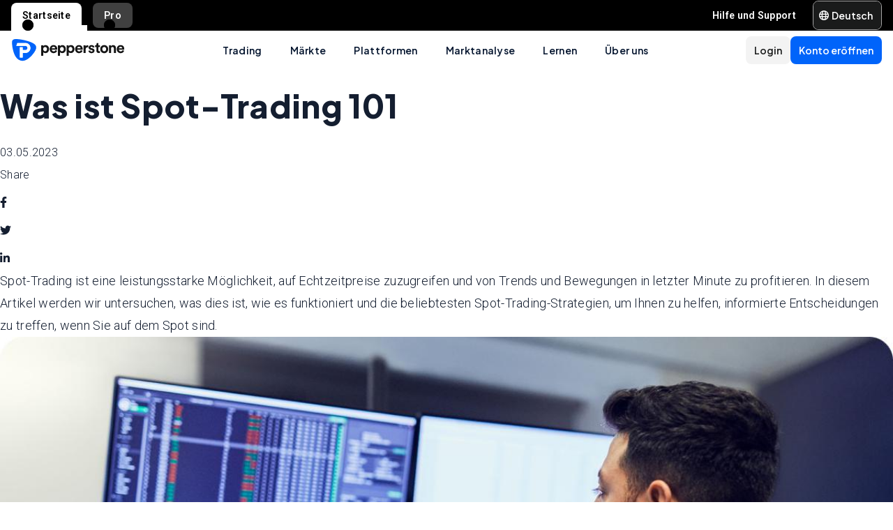

--- FILE ---
content_type: text/html; charset=utf-8
request_url: https://pepperstone.com/de-de/trading-lernen/trading-leitfaden/was-ist-spot-trading-101/
body_size: 65789
content:
<!DOCTYPE html><html dir="ltr" lang="de-de"><head><meta charSet="utf-8" data-next-head=""/><meta name="viewport" content="width=device-width" data-next-head=""/><title data-next-head="">Was ist Spot-Trading 101? | Pepperstone DE</title><meta property="og:title" content="Was ist Spot-Trading 101? | Pepperstone DE" data-next-head=""/><meta property="og:description" content="Erhalten Sie Zugriff auf Echtzeit-Preise und niedrigere Preise mit Spot-Trading. Erfahren Sie, wie Sie Spot-Trading betreiben können, und entdecken Sie die besten Spot-Trading-Strategien." data-next-head=""/><meta property="og:url" content="https://pepperstone.com/de-de/trading-lernen/trading-leitfaden/was-ist-spot-trading-101/" data-next-head=""/><meta property="og:image" content="https://eu-images.contentstack.com/v3/assets/bltaec35894448c7261/blt161b36945b497f64/64bfad027c7aad830e483d5a/man_with_multiple_monitors_with_trading_data.jpg" data-next-head=""/><meta property="og:type" content="website" data-next-head=""/><meta name="description" content="Erhalten Sie Zugriff auf Echtzeit-Preise und niedrigere Preise mit Spot-Trading. Erfahren Sie, wie Sie Spot-Trading betreiben können, und entdecken Sie die besten Spot-Trading-Strategien." data-next-head=""/><meta name="robots" content="max-image-preview:large" data-next-head=""/><link rel="canonical" href="https://pepperstone.com/de-de/trading-lernen/trading-leitfaden/was-ist-spot-trading-101/" data-next-head=""/><style type="text/css" data-next-head=""></style><link rel="alternate" href="https://pepperstone.com/ar/learn-to-trade/trading-guides/what-is-spot-trading-101/" hrefLang="ar-ae" data-next-head=""/><link rel="alternate" href="https://pepperstone.com/ar-sa/learn-to-trade/trading-guides/what-is-spot-trading-101/" hrefLang="ar-om" data-next-head=""/><link rel="alternate" href="https://pepperstone.com/ar-sa/learn-to-trade/trading-guides/what-is-spot-trading-101/" hrefLang="ar" data-next-head=""/><link rel="alternate" href="https://pepperstone.com/zh-au/learn-to-trade/trading-guides/what-is-spot-trading-101/" hrefLang="zh-Hans-au" data-next-head=""/><link rel="alternate" href="https://pepperstone.com/en-au/learn-to-trade/trading-guides/what-is-spot-trading-101/" hrefLang="en-au" data-next-head=""/><link rel="alternate" href="https://pepperstone.com/th-th/learn-to-trade/trading-guides/what-is-spot-trading-101/" hrefLang="th-th" data-next-head=""/><link rel="alternate" href="https://pepperstone.com/en/learn-to-trade/trading-guides/what-is-spot-trading-101/" hrefLang="en-hk" data-next-head=""/><link rel="alternate" href="https://pepperstone.com/en/learn-to-trade/trading-guides/what-is-spot-trading-101/" hrefLang="en-sg" data-next-head=""/><link rel="alternate" href="https://pepperstone.com/en/learn-to-trade/trading-guides/what-is-spot-trading-101/" hrefLang="en-ch" data-next-head=""/><link rel="alternate" href="https://pepperstone.com/en/learn-to-trade/trading-guides/what-is-spot-trading-101/" hrefLang="en" data-next-head=""/><link rel="alternate" href="https://pepperstone.com/en/learn-to-trade/trading-guides/what-is-spot-trading-101/" hrefLang="en-om" data-next-head=""/><link rel="alternate" href="https://pepperstone.com/en/learn-to-trade/trading-guides/what-is-spot-trading-101/" hrefLang="en-tr" data-next-head=""/><link rel="alternate" href="https://pepperstone.com/en-gb/learn-to-trade/trading-guides/what-is-spot-trading-101/" hrefLang="en-gb" data-next-head=""/><link rel="alternate" href="https://pepperstone.com/en-ae/learn-to-trade/trading-guides/what-is-spot-trading-101/" hrefLang="en-ae" data-next-head=""/><link rel="alternate" href="https://pepperstone.com/vi-vn/learn-to-trade/trading-guides/what-is-spot-trading-101/" hrefLang="vi-vn" data-next-head=""/><link rel="alternate" href="https://pepperstone.com/en-af/learn-to-trade/trading-guides/what-is-spot-trading-101/" hrefLang="en-ke" data-next-head=""/><link rel="alternate" href="https://pepperstone.com/en-af/learn-to-trade/trading-guides/what-is-spot-trading-101/" hrefLang="en-ng" data-next-head=""/><link rel="alternate" href="https://pepperstone.com/en-af/learn-to-trade/trading-guides/what-is-spot-trading-101/" hrefLang="en-tz" data-next-head=""/><link rel="alternate" href="https://pepperstone.com/en-af/learn-to-trade/trading-guides/what-is-spot-trading-101/" hrefLang="en-ma" data-next-head=""/><link rel="alternate" href="https://pepperstone.com/en-af/learn-to-trade/trading-guides/what-is-spot-trading-101/" hrefLang="en-bw" data-next-head=""/><link rel="alternate" href="https://pepperstone.com/en-af/learn-to-trade/trading-guides/what-is-spot-trading-101/" hrefLang="en-za" data-next-head=""/><link rel="alternate" href="https://pepperstone.com/en-eu/learn-to-trade/trading-guides/what-is-spot-trading-101/" hrefLang="en-de" data-next-head=""/><link rel="alternate" href="https://pepperstone.com/en-eu/learn-to-trade/trading-guides/what-is-spot-trading-101/" hrefLang="en-PL" data-next-head=""/><link rel="alternate" href="https://pepperstone.com/en-eu/learn-to-trade/trading-guides/what-is-spot-trading-101/" hrefLang="en-fr" data-next-head=""/><link rel="alternate" href="https://pepperstone.com/en-eu/learn-to-trade/trading-guides/what-is-spot-trading-101/" hrefLang="en-nl" data-next-head=""/><link rel="alternate" href="https://pepperstone.com/en-eu/learn-to-trade/trading-guides/what-is-spot-trading-101/" hrefLang="en-pt" data-next-head=""/><link rel="alternate" href="https://pepperstone.com/en-eu/learn-to-trade/trading-guides/what-is-spot-trading-101/" hrefLang="en-lv" data-next-head=""/><link rel="alternate" href="https://pepperstone.com/en-eu/learn-to-trade/trading-guides/what-is-spot-trading-101/" hrefLang="en-mt" data-next-head=""/><link rel="alternate" href="https://pepperstone.com/en-eu/learn-to-trade/trading-guides/what-is-spot-trading-101/" hrefLang="en-cy" data-next-head=""/><link rel="alternate" href="https://pepperstone.com/en-eu/learn-to-trade/trading-guides/what-is-spot-trading-101/" hrefLang="en-hr" data-next-head=""/><link rel="alternate" href="https://pepperstone.com/en-eu/learn-to-trade/trading-guides/what-is-spot-trading-101/" hrefLang="en-se" data-next-head=""/><link rel="alternate" href="https://pepperstone.com/en-eu/learn-to-trade/trading-guides/what-is-spot-trading-101/" hrefLang="en-si" data-next-head=""/><link rel="alternate" href="https://pepperstone.com/en-eu/learn-to-trade/trading-guides/what-is-spot-trading-101/" hrefLang="en-it" data-next-head=""/><link rel="alternate" href="https://pepperstone.com/en-eu/learn-to-trade/trading-guides/what-is-spot-trading-101/" hrefLang="en-fi" data-next-head=""/><link rel="alternate" href="https://pepperstone.com/en-eu/learn-to-trade/trading-guides/what-is-spot-trading-101/" hrefLang="en-dk" data-next-head=""/><link rel="alternate" href="https://pepperstone.com/en-eu/learn-to-trade/trading-guides/what-is-spot-trading-101/" hrefLang="en-ie" data-next-head=""/><link rel="alternate" href="https://pepperstone.com/en-eu/learn-to-trade/trading-guides/what-is-spot-trading-101/" hrefLang="en-sk" data-next-head=""/><link rel="alternate" href="https://pepperstone.com/en-eu/learn-to-trade/trading-guides/what-is-spot-trading-101/" hrefLang="en-ro" data-next-head=""/><link rel="alternate" href="https://pepperstone.com/en-eu/learn-to-trade/trading-guides/what-is-spot-trading-101/" hrefLang="en-no" data-next-head=""/><link rel="alternate" href="https://pepperstone.com/en-eu/learn-to-trade/trading-guides/what-is-spot-trading-101/" hrefLang="en-cz" data-next-head=""/><link rel="alternate" href="https://pepperstone.com/en-eu/learn-to-trade/trading-guides/what-is-spot-trading-101/" hrefLang="en-gr" data-next-head=""/><link rel="alternate" href="https://pepperstone.com/en-eu/learn-to-trade/trading-guides/what-is-spot-trading-101/" hrefLang="en-ee" data-next-head=""/><link rel="alternate" href="https://pepperstone.com/en-eu/learn-to-trade/trading-guides/what-is-spot-trading-101/" hrefLang="en-hu" data-next-head=""/><link rel="alternate" href="https://pepperstone.com/en-eu/learn-to-trade/trading-guides/what-is-spot-trading-101/" hrefLang="en-bg" data-next-head=""/><link rel="alternate" href="https://pepperstone.com/pt/learn-to-trade/trading-guides/what-is-spot-trading-101/" hrefLang="pt-br" data-next-head=""/><link rel="alternate" href="https://pepperstone.com/pt/learn-to-trade/trading-guides/what-is-spot-trading-101/" hrefLang="pt" data-next-head=""/><link rel="alternate" href="https://pepperstone.com/de-de/trading-lernen/trading-leitfaden/was-ist-spot-trading-101/" hrefLang="de-de" data-next-head=""/><link rel="alternate" href="https://pepperstone.com/de-de/trading-lernen/trading-leitfaden/was-ist-spot-trading-101/" hrefLang="de-at" data-next-head=""/><link rel="alternate" href="https://pepperstone.com/zh/learn-to-trade/trading-guides/what-is-spot-trading-101/" hrefLang="zh-Hans" data-next-head=""/><style>
.t-search-bar { opacity: 0; }
.t-search-bar input.ps-w-full, .t-search-bar i  { display: none !important;  }
i.ps-tw-reset.ps-icon.ps-icon-search.ps-leading-none.ps-text-icon-sm.ps-leading-sm.ps-text-color-inherit.ps-block.ps-text-center {display: none !important;}
.ps-p-sm button.ps-inline-flex.ps-items-center.ps-justify-center.rtl\:ps-flex-row-reverse.ps-gap-xs.ps-aspect-square.ps-tw-reset.ps-btn.ps-btn-sm.ps-btn-transparent.ps-w-8.ps-p-0:nth-child(1) { pointer-events: none; }
.lead-content__paragraph { font-size: 18px; }
</style><link rel="icon" href="/public/favicon.ico"/><link rel="preconnect" href="https://fonts.googleapis.com"/><link rel="preconnect" href="https://fonts.gstatic.com" crossorigin="anonymous"/><link href="https://fonts.googleapis.com/css2?family=Roboto:wght@300;400;500;600;700;800&amp;family=Titillium+Web:wght@300;400;500;600;700;800&amp;display=swap" as="style" rel="stylesheet preload"/><link href="https://fonts.googleapis.com/css2?family=Roboto:wght@300;400;500;600;700;800&amp;family=Plus+Jakarta+Sans:wght@300;400;500;600;700;800&amp;display=swap" as="style" rel="stylesheet preload"/><style>
                /* Ensure text remains visible during font loading */
                html {
                  font-display: swap;
                }
              </style><meta name="app-version" content="3.28.2"/><link rel="preload" href="/_next/static/css/200d71d7fd9904ee.css" as="style"/><link rel="stylesheet" href="/_next/static/css/200d71d7fd9904ee.css" data-n-g=""/><link rel="preload" href="/_next/static/css/fd095d7e65eb7180.css" as="style"/><link rel="stylesheet" href="/_next/static/css/fd095d7e65eb7180.css"/><noscript data-n-css=""></noscript><script defer="" nomodule="" src="/_next/static/chunks/polyfills-42372ed130431b0a.js"></script><script defer="" src="/_next/static/chunks/4706.4dde2167c99e2804.js"></script><script src="/_next/static/chunks/webpack-671088444425b462.js" defer=""></script><script src="/_next/static/chunks/framework-327a01d854ba7a91.js" defer=""></script><script src="/_next/static/chunks/main-3ee2d761eeb7f25e.js" defer=""></script><script src="/_next/static/chunks/pages/_app-d2e56af70361480a.js" defer=""></script><script src="/_next/static/chunks/cd97a040-40c68d3228a520b7.js" defer=""></script><script src="/_next/static/chunks/296aa026-f84131af4eee550b.js" defer=""></script><script src="/_next/static/chunks/58474bfb-49ee3643500e607c.js" defer=""></script><script src="/_next/static/chunks/7534-9f250018cce42395.js" defer=""></script><script src="/_next/static/chunks/435-0ae0b96b89d38e20.js" defer=""></script><script src="/_next/static/chunks/8220-79ddac0823e5bb51.js" defer=""></script><script src="/_next/static/chunks/5104-ab5c6ec578487815.js" defer=""></script><script src="/_next/static/chunks/6205-db7c5477de38f768.js" defer=""></script><script src="/_next/static/chunks/3861-00a21997a1228846.js" defer=""></script><script src="/_next/static/chunks/5638-a55624444f1ef989.js" defer=""></script><script src="/_next/static/chunks/pages/%5B%5B...slug%5D%5D-0453932214006b43.js" defer=""></script><script src="/_next/static/nyfHZ_3PIJjX7cec_a-s1/_buildManifest.js" defer=""></script><script src="/_next/static/nyfHZ_3PIJjX7cec_a-s1/_ssgManifest.js" defer=""></script></head><body><div id="__next"><div class="ps-grid ps-bg-semantic-surface-foreground ps-grid-areas-one-column-layout ps-h-screen" data-testid="pui-one-column-layout"><div class="ps-relative ps-z-100 ps-grid-in-header"><div class="ps-relative"><div class="ps-box-border ps-flex ps-w-full ps-items-center ps-justify-between ps-bg-black ps-pe-sm ps-ps-xs"><ul class="ps-m-0 ps-flex ps-list-none ps-ps-0"><li><div class="global-nav-button-decor ps-relative ps-float-left ps-overflow-hidden ps-pointer-events-none ps-block ps-px-xs ps-pt-[4px] active"><a href="/de-de/" target="_self" class="ps-tw-reset ps-no-underline ps-float-left ps-gap-xs ps-flex ps-items-center ps-mb-0 ps-px-sm ps-pointer-events-auto ps-cursor-pointer ps-rounded-t-md ps-font-body ps-text-link-v2-sm ps-text-black ps-bg-white ps-h-[40px]" data-testid="pui-gn-btn-default">Startseite</a></div></li><li><div class="global-nav-button-decor ps-relative ps-float-left ps-overflow-hidden ps-pointer-events-none ps-block ps-px-xs ps-pt-[4px]"><a href="/de-de/trading-ansaetze/pro-kunden/" target="_self" class="ps-tw-reset ps-no-underline ps-float-left ps-gap-xs ps-flex ps-items-center ps-mb-[4px] ps-px-sm hover:ps-mb-0 ps-pointer-events-auto ps-cursor-pointer ps-rounded-md hover:ps-rounded-none hover:ps-rounded-t-md ps-font-body ps-text-link-v2-sm ps-text-white hover:ps-text-black ps-bg-[rgba(255,255,255,0.25)] hover:ps-bg-white ps-h-[36px] hover:ps-h-[40px]" data-testid="pui-gn-btn-default">Pro</a></div></li></ul><div class="ps-grid ps-grid-cols-[minmax(0,1fr)_min-content] ps-items-center ps-gap-xs"><ul class="ps-m-0 ps-flex ps-list-none ps-overflow-hidden ps-ps-0"><li class="ps-w-full"><a href="/de-de/hilfe-und-support/" target="_self" class="ps-mb-[4px] ps-tw-reset ps-no-underline ps-flex ps-items-center ps-mt-[4px] ps-px-sm ps-cursor-pointer ps-rounded-md ps-font-body ps-text-link-v2-sm ps-text-white hover:ps-bg-[rgba(255,255,255,0.25)] ps-h-[36px]" data-testid="pui-gn-btn-text"><span class="ps-overflow-hidden ps-text-ellipsis ps-whitespace-nowrap">Hilfe und Support</span></a></li></ul><div class="ps-tw-reset ps-relative ps-flex ps-w-max-content ps-rounded-md ps-border ps-border-v2-border-platform" data-testid="pui-language-selector"><button class="ps-inline-flex ps-items-center ps-justify-center rtl:ps-flex-row-reverse ps-gap-xs ps-tw-reset ps-btn ps-btn-md ps-btn-selected ps-text-white" data-testid="pui-buttons" role="button" type="button"><div class="ps-flex ps-items-center ps-font-normal ltr:ps-order-1 rtl:ps-order-2" data-testid="icon"><div data-testid="atoms-icon-renderer-component"><i role="img" style="width:fit-content;font-size:14px" class="ps-tw-reset ps-icon ps-icon-world ps-leading-none ps-text-color-inherit ps-block ps-text-center" aria-label="world icon" aria-hidden="false" data-testid="pui-icon"></i></div></div><div class="ltr:ps-order-2 rtl:ps-order-1 ps-px-2xs !ps-pe-2xs !ps-px-0">Deutsch</div></button><div class="ps-top-[calc(100%_+_8px)] ps-c-scrollbar ps-absolute ps-z-[200] ps-right-0 rtl:ps-left-0 rtl:ps-right-auto ps-w-[279px] ps-h-auto ps-flex ps-flex-col ps-py-sm ps-bg-white ps-rounded-md ps-shadow-box-hover md:ps-overflow-y-clip ps-transition-all ps-ease-ease ps-duration-400 ps-invisible ps-opacity-0" id="language-selector-options-container" style="max-height:400px" data-testid="pui-language-selector-options-container"><div class="ps-c-scrollbar-inner"><div data-testid="pui-language-selector-options-list"><ul class="ps-flex ps-flex-col ps-gap-1 ps-pe-1.5 ps-ps-sm"><li class="ps-btn ps-btn-md ps-btn-light ps-relative ps-cursor-pointer ps-justify-start !ps-bg-product-button-bg-secondary-default" role="presentation" data-testid="pui-language-selector-option"><span>Deutsch</span><span class="ps-me-0 ps-ms-auto ps-text-text-primary-success"><i role="img" style="width:fit-content;font-size:10px" class="ps-tw-reset ps-icon ps-icon-check-mark ps-leading-none ps-text-color-inherit ps-block ps-text-center" aria-label="check-mark icon" aria-hidden="false" data-testid="pui-icon"></i></span></li></ul></div></div></div></div></div></div></div><div class="ps-tw-reset"><div class="ps-z-100 ps-h-[56px] ps-bg-white ps-relative ps-flex ps-items-center ps-justify-between ps-self-stretch ps-px-sm lg:ps-gap-md md:ps-gap-sm md:ps-px-md sm:ps-h-header-mobile" data-testid="pui-header"><div class="ps-shrink-0 lg:ps-ml-0 lg:ps-mr-auto lg:ps-w-auto rtl:lg:ps-ml-auto rtl:lg:ps-mr-0"><div class="lg:ps-hidden"><a class="ps-tw-reset ps-link" href="/de-de/" target="_self" data-testid="pui-custom-link"><img class="ps-tw-reset" src="[data-uri]" width="164" height="32" alt="Pepperstone logo" data-testid="pui-logo" style="width:164px;height:32px"/></a></div><div class="ps-hidden lg:ps-block"><a class="ps-tw-reset ps-link" href="/de-de/" target="_self" data-testid="pui-custom-link"><img class="ps-tw-reset" src="[data-uri]" width="36" height="32" alt="Pepperstone logo" data-testid="pui-logo" style="width:36px;height:32px"/></a></div></div><div class="ps-hidden min-xl:ps-block"><nav class="ps-tw-reset ps-h-[56px]" aria-label="Main navigation" data-testid="top-nav-component"><ul class="ps-m-0 ps-flex ps-h-full ps-list-none ps-justify-center ps-p-0"><li class="top-nav-dropdown"><a class="top-nav-menu-item-link ps-flex ps-h-[56px] ps-cursor-pointer ps-items-center ps-whitespace-nowrap ps-px-[20px] ps-font-sans ps-text-body-v2-sm ps-font-semibold ps-text-v2-text-base-primary ps-no-underline" href="/de-de/trading-ansaetze/" target="_self" data-testid="pui-custom-link" tabindex="0">Trading</a><div class="top-nav-dropdown-menu ps-absolute ps-left-0 ps-right-0 ps-flex ps-justify-center ps-gap-[60px] ps-bg-semantic-surface-background ps-p-lg ps-drop-shadow-[0_8px_4px_rgba(21,21,21,0.15)] ps-pointer-events-none ps-invisible ps-opacity-0" data-testid="top-nav-dropdown-menu"><ul class="ps-m-0 ps-flex ps-flex-1 ps-list-none ps-gap-y-sm ps-p-0 ps-max-w-[540px] ps-flex-col"><li class="ps-max-w-[540px] ps-min-w-[400px]"><a class="ps-tw-reset ps-flex ps-cursor-pointer ps-rounded-md ps-font-sans ps-transition-colors ps-p-[24px] ps-gap-[12px] ps-flex-row ps-items-center ps-text-[#232628] hover:ps-bg-v2-grey-200" href="/de-de/trading-ansaetze/trading-konten/" target="_self" data-testid="pui-custom-link"><div class="ps-flex ps-shrink-0 ps-items-center ps-justify-center ps-rounded-full ps-h-[45px] ps-w-[45px] ps-bg-v2-brand-blue-500/10"><div data-testid="atoms-icon-renderer-stringified"><i role="img" style="width:fit-content" class="ps-tw-reset ps-icon ps-icon-cfd-trading ps-leading-none ps-text-icon-sm ps-leading-sm ps-text-cta-primary-base ps-block ps-text-center" aria-label="cfd-trading icon" aria-hidden="false" data-testid="pui-icon"></i></div></div><div class="ps-flex-1"><div><div><p class="ps-text-[16px] ps-font-semibold ps-leading-[125%] ps-font-sans ps-text-[#232628]">Handelskonten</p><p class="ps-mt-1 ps-text-menu-item-card-subtitle lg:ps-text-menu-item-card-subtitle-sm ps-text-[#232628]/75">Wählen Sie aus zwei Kontotypen passend zu Ihrer Strategie</p></div></div></div></a></li><li class="ps-max-w-[540px] ps-min-w-[400px]"><a class="ps-tw-reset ps-flex ps-cursor-pointer ps-rounded-md ps-font-sans ps-transition-colors ps-p-[24px] ps-gap-[12px] ps-flex-row ps-items-center ps-text-[#232628] hover:ps-bg-v2-grey-200" href="/de-de/trading-ansaetze/kosten/" target="_self" data-testid="pui-custom-link"><div class="ps-flex ps-shrink-0 ps-items-center ps-justify-center ps-rounded-full ps-h-[45px] ps-w-[45px] ps-bg-v2-brand-blue-500/10"><div data-testid="atoms-icon-renderer-stringified"><i role="img" style="width:fit-content" class="ps-tw-reset ps-icon ps-icon-how-pep-make-money ps-leading-none ps-text-icon-sm ps-leading-sm ps-text-cta-primary-base ps-block ps-text-center" aria-label="how-pep-make-money icon" aria-hidden="false" data-testid="pui-icon"></i></div></div><div class="ps-flex-1"><div><div><p class="ps-text-[16px] ps-font-semibold ps-leading-[125%] ps-font-sans ps-text-[#232628]">Kosten</p><p class="ps-mt-1 ps-text-menu-item-card-subtitle lg:ps-text-menu-item-card-subtitle-sm ps-text-[#232628]/75">Enge Spreads entdecken – plus alle möglichen Gebühren</p></div></div></div></a></li><li class="ps-max-w-[540px] ps-min-w-[400px]"><a class="ps-tw-reset ps-flex ps-cursor-pointer ps-rounded-md ps-font-sans ps-transition-colors ps-p-[24px] ps-gap-[12px] ps-flex-row ps-items-center ps-text-[#232628] hover:ps-bg-v2-grey-200" href="/de-de/trading-ansaetze/elite/" target="_self" data-testid="pui-custom-link"><div class="ps-flex ps-shrink-0 ps-items-center ps-justify-center ps-rounded-full ps-h-[45px] ps-w-[45px] ps-bg-v2-brand-blue-500/10"><div data-testid="atoms-icon-renderer-stringified"><i role="img" style="width:fit-content" class="ps-tw-reset ps-icon ps-icon-premium-clients ps-leading-none ps-text-icon-sm ps-leading-sm ps-text-cta-primary-base ps-block ps-text-center" aria-label="premium-clients icon" aria-hidden="false" data-testid="pui-icon"></i></div></div><div class="ps-flex-1"><div><div><p class="ps-text-[16px] ps-font-semibold ps-leading-[125%] ps-font-sans ps-text-[#232628]">Elite</p><p class="ps-mt-1 ps-text-menu-item-card-subtitle lg:ps-text-menu-item-card-subtitle-sm ps-text-[#232628]/75">Exklusive Vorteile und Belohnungen für Trader mit hohem Volumen</p></div></div></div></a></li></ul><ul class="ps-m-0 ps-flex ps-h-full ps-max-w-[640px] ps-flex-1 ps-list-none ps-flex-col ps-gap-sm ps-rounded-md ps-bg-[rgb(246,246,246)] ps-px-lg ps-py-[20px]"><li><div class="ps-flex ps-items-center ps-gap-xs ps-text-[rgb(35,38,40)]"><a class="ps-tw-reset ps-inline-block ps-h-[36px] ps-cursor-pointer ps-border-b-0 ps-border-transparent ps-py-xs ps-font-sans ps-text-link-md ps-font-semibold lg:ps-text-label-md-mobile menu-item-link" href="/de-de/trading-ansaetze/pro-kunden/" target="_self" data-testid="pui-custom-link">Pro<i role="img" style="width:fit-content" class="ps-tw-reset ps-icon ps-icon-arrow-right-narrow ps-leading-none ps-text-icon-sm ps-leading-sm ps-text-color-inherit ps-block ps-text-center ps-hidden menu-item-link-icon ps-relative ps-top-[2px] rtl:ps-rotate-180 lg:ps-text-link-sm" aria-label="arrow-right-narrow icon" aria-hidden="false" data-testid="pui-icon"></i></a></div></li><li><div class="ps-flex ps-items-center ps-gap-xs ps-text-[rgb(35,38,40)]"><a class="ps-tw-reset ps-inline-block ps-h-[36px] ps-cursor-pointer ps-border-b-0 ps-border-transparent ps-py-xs ps-font-sans ps-text-link-md ps-font-semibold lg:ps-text-label-md-mobile menu-item-link" href="/de-de/trading-ansaetze/handelszeiten/" target="_self" data-testid="pui-custom-link">Handelszeiten<i role="img" style="width:fit-content" class="ps-tw-reset ps-icon ps-icon-arrow-right-narrow ps-leading-none ps-text-icon-sm ps-leading-sm ps-text-color-inherit ps-block ps-text-center ps-hidden menu-item-link-icon ps-relative ps-top-[2px] rtl:ps-rotate-180 lg:ps-text-link-sm" aria-label="arrow-right-narrow icon" aria-hidden="false" data-testid="pui-icon"></i></a></div></li><li><div class="ps-flex ps-items-center ps-gap-xs ps-text-[rgb(35,38,40)]"><a class="ps-tw-reset ps-inline-block ps-h-[36px] ps-cursor-pointer ps-border-b-0 ps-border-transparent ps-py-xs ps-font-sans ps-text-link-md ps-font-semibold lg:ps-text-label-md-mobile menu-item-link" href="/de-de/trading-ansaetze/demokonto/" target="_self" data-testid="pui-custom-link">Demokonto<i role="img" style="width:fit-content" class="ps-tw-reset ps-icon ps-icon-arrow-right-narrow ps-leading-none ps-text-icon-sm ps-leading-sm ps-text-color-inherit ps-block ps-text-center ps-hidden menu-item-link-icon ps-relative ps-top-[2px] rtl:ps-rotate-180 lg:ps-text-link-sm" aria-label="arrow-right-narrow icon" aria-hidden="false" data-testid="pui-icon"></i></a></div></li><li><div class="ps-flex ps-items-center ps-gap-xs ps-text-[rgb(35,38,40)]"><a class="ps-tw-reset ps-inline-block ps-h-[36px] ps-cursor-pointer ps-border-b-0 ps-border-transparent ps-py-xs ps-font-sans ps-text-link-md ps-font-semibold lg:ps-text-label-md-mobile menu-item-link" href="/de-de/trading-ansaetze/handelszeiten/wartungsplan/" target="_self" data-testid="pui-custom-link">Wartungsarbeiten<i role="img" style="width:fit-content" class="ps-tw-reset ps-icon ps-icon-arrow-right-narrow ps-leading-none ps-text-icon-sm ps-leading-sm ps-text-color-inherit ps-block ps-text-center ps-hidden menu-item-link-icon ps-relative ps-top-[2px] rtl:ps-rotate-180 lg:ps-text-link-sm" aria-label="arrow-right-narrow icon" aria-hidden="false" data-testid="pui-icon"></i></a></div></li><li><div class="ps-flex ps-items-center ps-gap-xs ps-text-[rgb(35,38,40)]"><a class="ps-tw-reset ps-inline-block ps-h-[36px] ps-cursor-pointer ps-border-b-0 ps-border-transparent ps-py-xs ps-font-sans ps-text-link-md ps-font-semibold lg:ps-text-label-md-mobile menu-item-link" href="/de-de/trading-ansaetze/jetzt-ioslegen-firmenkonto/" target="_self" data-testid="pui-custom-link">Firmenkonto<i role="img" style="width:fit-content" class="ps-tw-reset ps-icon ps-icon-arrow-right-narrow ps-leading-none ps-text-icon-sm ps-leading-sm ps-text-color-inherit ps-block ps-text-center ps-hidden menu-item-link-icon ps-relative ps-top-[2px] rtl:ps-rotate-180 lg:ps-text-link-sm" aria-label="arrow-right-narrow icon" aria-hidden="false" data-testid="pui-icon"></i></a></div></li></ul></div></li><li class="top-nav-dropdown"><a class="top-nav-menu-item-link ps-flex ps-h-[56px] ps-cursor-pointer ps-items-center ps-whitespace-nowrap ps-px-[20px] ps-font-sans ps-text-body-v2-sm ps-font-semibold ps-text-v2-text-base-primary ps-no-underline" href="/de-de/maerkte-und-symbole/" target="_self" data-testid="pui-custom-link" tabindex="0">Märkte</a><div class="top-nav-dropdown-menu ps-absolute ps-left-0 ps-right-0 ps-flex ps-justify-center ps-gap-[60px] ps-bg-semantic-surface-background ps-p-lg ps-drop-shadow-[0_8px_4px_rgba(21,21,21,0.15)] ps-pointer-events-none ps-invisible ps-opacity-0" data-testid="top-nav-dropdown-menu"><ul class="ps-m-0 ps-flex ps-flex-1 ps-list-none ps-gap-y-sm ps-p-0 ps-max-w-[540px] ps-flex-col"><li class="ps-max-w-[540px] ps-min-w-[400px]"><a class="ps-tw-reset ps-flex ps-cursor-pointer ps-rounded-md ps-font-sans ps-transition-colors ps-p-[24px] ps-gap-[12px] ps-flex-row ps-items-center ps-text-[#232628] hover:ps-bg-v2-grey-200" href="/de-de/maerkte-und-symbole/forex/" target="_self" data-testid="pui-custom-link"><div class="ps-flex ps-shrink-0 ps-items-center ps-justify-center ps-rounded-full ps-h-[45px] ps-w-[45px] ps-bg-v2-brand-blue-500/10"><div data-testid="atoms-icon-renderer-stringified"><i role="img" style="width:fit-content" class="ps-tw-reset ps-icon ps-icon-forex ps-leading-none ps-text-icon-sm ps-leading-sm ps-text-cta-primary-base ps-block ps-text-center" aria-label="forex icon" aria-hidden="false" data-testid="pui-icon"></i></div></div><div class="ps-flex-1"><div><div><p class="ps-text-[16px] ps-font-semibold ps-leading-[125%] ps-font-sans ps-text-[#232628]">Forex-CFDs</p><p class="ps-mt-1 ps-text-menu-item-card-subtitle lg:ps-text-menu-item-card-subtitle-sm ps-text-[#232628]/75">Top-Konditionen für Majors wie EUR/USD sowie Minors und Exoten</p></div></div></div></a></li><li class="ps-max-w-[540px] ps-min-w-[400px]"><a class="ps-tw-reset ps-flex ps-cursor-pointer ps-rounded-md ps-font-sans ps-transition-colors ps-p-[24px] ps-gap-[12px] ps-flex-row ps-items-center ps-text-[#232628] hover:ps-bg-v2-grey-200" href="/de-de/finanzmaerkte/rohstoffe/" target="_self" data-testid="pui-custom-link"><div class="ps-flex ps-shrink-0 ps-items-center ps-justify-center ps-rounded-full ps-h-[45px] ps-w-[45px] ps-bg-v2-brand-blue-500/10"><div data-testid="atoms-icon-renderer-stringified"><i role="img" style="width:fit-content" class="ps-tw-reset ps-icon ps-icon-commodities ps-leading-none ps-text-icon-sm ps-leading-sm ps-text-cta-primary-base ps-block ps-text-center" aria-label="commodities icon" aria-hidden="false" data-testid="pui-icon"></i></div></div><div class="ps-flex-1"><div><div><p class="ps-text-[16px] ps-font-semibold ps-leading-[125%] ps-font-sans ps-text-[#232628]">Rohstoff-CFDs</p><p class="ps-mt-1 ps-text-menu-item-card-subtitle lg:ps-text-menu-item-card-subtitle-sm ps-text-[#232628]/75">Handeln Sie Metalle, Energien &amp; Agrarrohstoffe – Öl-Spreads ab 2 Cent</p></div></div></div></a></li><li class="ps-max-w-[540px] ps-min-w-[400px]"><a class="ps-tw-reset ps-flex ps-cursor-pointer ps-rounded-md ps-font-sans ps-transition-colors ps-p-[24px] ps-gap-[12px] ps-flex-row ps-items-center ps-text-[#232628] hover:ps-bg-v2-grey-200" href="/de-de/maerkte-und-symbole/kryptowaehrungen/" target="_self" data-testid="pui-custom-link"><div class="ps-flex ps-shrink-0 ps-items-center ps-justify-center ps-rounded-full ps-h-[45px] ps-w-[45px] ps-bg-v2-brand-blue-500/10"><div data-testid="atoms-icon-renderer-stringified"><i role="img" style="width:fit-content" class="ps-tw-reset ps-icon ps-icon-how-pep-make-money ps-leading-none ps-text-icon-sm ps-leading-sm ps-text-cta-primary-base ps-block ps-text-center" aria-label="how-pep-make-money icon" aria-hidden="false" data-testid="pui-icon"></i></div></div><div class="ps-flex-1"><div><div><p class="ps-text-[16px] ps-font-semibold ps-leading-[125%] ps-font-sans ps-text-[#232628]">Krypto-CFDs </p><p class="ps-mt-1 ps-text-menu-item-card-subtitle lg:ps-text-menu-item-card-subtitle-sm ps-text-[#232628]/75">Spekulieren Sie auf Bitcoin, Ether &amp; mehr – mit einem regulierten Broker</p></div></div></div></a></li></ul><ul class="ps-m-0 ps-flex ps-h-full ps-max-w-[640px] ps-flex-1 ps-list-none ps-flex-col ps-gap-sm ps-rounded-md ps-bg-[rgb(246,246,246)] ps-px-lg ps-py-[20px]"><li><div class="ps-flex ps-items-center ps-gap-xs ps-text-[rgb(35,38,40)]"><a class="ps-tw-reset ps-inline-block ps-h-[36px] ps-cursor-pointer ps-border-b-0 ps-border-transparent ps-py-xs ps-font-sans ps-text-link-md ps-font-semibold lg:ps-text-label-md-mobile menu-item-link" href="/de-de/maerkte-und-symbole/share-cfds/" target="_self" data-testid="pui-custom-link">Aktien-CFDs<i role="img" style="width:fit-content" class="ps-tw-reset ps-icon ps-icon-arrow-right-narrow ps-leading-none ps-text-icon-sm ps-leading-sm ps-text-color-inherit ps-block ps-text-center ps-hidden menu-item-link-icon ps-relative ps-top-[2px] rtl:ps-rotate-180 lg:ps-text-link-sm" aria-label="arrow-right-narrow icon" aria-hidden="false" data-testid="pui-icon"></i></a></div></li><li><div class="ps-flex ps-items-center ps-gap-xs ps-text-[rgb(35,38,40)]"><a class="ps-tw-reset ps-inline-block ps-h-[36px] ps-cursor-pointer ps-border-b-0 ps-border-transparent ps-py-xs ps-font-sans ps-text-link-md ps-font-semibold lg:ps-text-label-md-mobile menu-item-link" href="/de-de/maerkte-und-symbole/etfs/" target="_self" data-testid="pui-custom-link">ETF-CFDs <i role="img" style="width:fit-content" class="ps-tw-reset ps-icon ps-icon-arrow-right-narrow ps-leading-none ps-text-icon-sm ps-leading-sm ps-text-color-inherit ps-block ps-text-center ps-hidden menu-item-link-icon ps-relative ps-top-[2px] rtl:ps-rotate-180 lg:ps-text-link-sm" aria-label="arrow-right-narrow icon" aria-hidden="false" data-testid="pui-icon"></i></a></div></li><li><div class="ps-flex ps-items-center ps-gap-xs ps-text-[rgb(35,38,40)]"><a class="ps-tw-reset ps-inline-block ps-h-[36px] ps-cursor-pointer ps-border-b-0 ps-border-transparent ps-py-xs ps-font-sans ps-text-link-md ps-font-semibold lg:ps-text-label-md-mobile menu-item-link" href="/de-de/maerkte-und-symbole/index-cfds/" target="_self" data-testid="pui-custom-link">Index-CFDs<i role="img" style="width:fit-content" class="ps-tw-reset ps-icon ps-icon-arrow-right-narrow ps-leading-none ps-text-icon-sm ps-leading-sm ps-text-color-inherit ps-block ps-text-center ps-hidden menu-item-link-icon ps-relative ps-top-[2px] rtl:ps-rotate-180 lg:ps-text-link-sm" aria-label="arrow-right-narrow icon" aria-hidden="false" data-testid="pui-icon"></i></a></div></li><li><div class="ps-flex ps-items-center ps-gap-xs ps-text-[rgb(35,38,40)]"><a class="ps-tw-reset ps-inline-block ps-h-[36px] ps-cursor-pointer ps-border-b-0 ps-border-transparent ps-py-xs ps-font-sans ps-text-link-md ps-font-semibold lg:ps-text-label-md-mobile menu-item-link" href="/de-de/maerkte-und-symbole/waehrungsindex-cfds/" target="_self" data-testid="pui-custom-link">Währungsindizes-CFDs<i role="img" style="width:fit-content" class="ps-tw-reset ps-icon ps-icon-arrow-right-narrow ps-leading-none ps-text-icon-sm ps-leading-sm ps-text-color-inherit ps-block ps-text-center ps-hidden menu-item-link-icon ps-relative ps-top-[2px] rtl:ps-rotate-180 lg:ps-text-link-sm" aria-label="arrow-right-narrow icon" aria-hidden="false" data-testid="pui-icon"></i></a></div></li><li><div class="ps-flex ps-items-center ps-gap-xs ps-text-[rgb(35,38,40)]"><a class="ps-tw-reset ps-inline-block ps-h-[36px] ps-cursor-pointer ps-border-b-0 ps-border-transparent ps-py-xs ps-font-sans ps-text-link-md ps-font-semibold lg:ps-text-label-md-mobile menu-item-link" href="/de-de/maerkte-und-symbole/dividenden-fuer-index-cfds/" target="_self" data-testid="pui-custom-link">Div. für Index-CFDs<i role="img" style="width:fit-content" class="ps-tw-reset ps-icon ps-icon-arrow-right-narrow ps-leading-none ps-text-icon-sm ps-leading-sm ps-text-color-inherit ps-block ps-text-center ps-hidden menu-item-link-icon ps-relative ps-top-[2px] rtl:ps-rotate-180 lg:ps-text-link-sm" aria-label="arrow-right-narrow icon" aria-hidden="false" data-testid="pui-icon"></i></a></div></li><li><div class="ps-flex ps-items-center ps-gap-xs ps-text-[rgb(35,38,40)]"><a class="ps-tw-reset ps-inline-block ps-h-[36px] ps-cursor-pointer ps-border-b-0 ps-border-transparent ps-py-xs ps-font-sans ps-text-link-md ps-font-semibold lg:ps-text-label-md-mobile menu-item-link" href="/de-de/maerkte-und-symbole/dividenden-fuer-aktien-cfds/" target="_self" data-testid="pui-custom-link">Div. für Aktien-CFDs<i role="img" style="width:fit-content" class="ps-tw-reset ps-icon ps-icon-arrow-right-narrow ps-leading-none ps-text-icon-sm ps-leading-sm ps-text-color-inherit ps-block ps-text-center ps-hidden menu-item-link-icon ps-relative ps-top-[2px] rtl:ps-rotate-180 lg:ps-text-link-sm" aria-label="arrow-right-narrow icon" aria-hidden="false" data-testid="pui-icon"></i></a></div></li><li><div class="ps-flex ps-items-center ps-gap-xs ps-text-[rgb(35,38,40)]"><a class="ps-tw-reset ps-inline-block ps-h-[36px] ps-cursor-pointer ps-border-b-0 ps-border-transparent ps-py-xs ps-font-sans ps-text-link-md ps-font-semibold lg:ps-text-label-md-mobile menu-item-link" href="/de-de/maerkte-und-symbole/cfd-forwards/" target="_self" data-testid="pui-custom-link">CFD-Forwards <i role="img" style="width:fit-content" class="ps-tw-reset ps-icon ps-icon-arrow-right-narrow ps-leading-none ps-text-icon-sm ps-leading-sm ps-text-color-inherit ps-block ps-text-center ps-hidden menu-item-link-icon ps-relative ps-top-[2px] rtl:ps-rotate-180 lg:ps-text-link-sm" aria-label="arrow-right-narrow icon" aria-hidden="false" data-testid="pui-icon"></i></a></div></li></ul></div></li><li class="top-nav-dropdown"><a class="top-nav-menu-item-link ps-flex ps-h-[56px] ps-cursor-pointer ps-items-center ps-whitespace-nowrap ps-px-[20px] ps-font-sans ps-text-body-v2-sm ps-font-semibold ps-text-v2-text-base-primary ps-no-underline" href="/de-de/plattformen/" target="_self" data-testid="pui-custom-link" tabindex="0">Plattformen</a><div class="top-nav-dropdown-menu ps-absolute ps-left-0 ps-right-0 ps-flex ps-justify-center ps-gap-[60px] ps-bg-semantic-surface-background ps-p-lg ps-drop-shadow-[0_8px_4px_rgba(21,21,21,0.15)] ps-pointer-events-none ps-invisible ps-opacity-0" data-testid="top-nav-dropdown-menu"><ul class="ps-m-0 ps-flex ps-flex-1 ps-list-none ps-gap-y-sm ps-p-0 ps-max-w-[540px] ps-flex-col"><li class="ps-max-w-[540px] ps-min-w-[400px]"><a class="ps-tw-reset ps-flex ps-cursor-pointer ps-rounded-md ps-font-sans ps-transition-colors ps-p-[24px] ps-gap-[12px] ps-flex-row ps-items-center ps-text-[#232628] hover:ps-bg-v2-grey-200" href="/de-de/plattformen/trading-plattformen/tradingview/" target="_self" data-testid="pui-custom-link"><div class="ps-flex ps-shrink-0 ps-items-center ps-justify-center ps-rounded-full ps-h-[45px] ps-w-[45px] ps-bg-v2-brand-blue-500/10"><div data-testid="atoms-icon-renderer-stringified"><i role="img" style="width:fit-content" class="ps-tw-reset ps-icon ps-icon-trading-view ps-leading-none ps-text-icon-sm ps-leading-sm ps-text-cta-primary-base ps-block ps-text-center" aria-label="trading-view icon" aria-hidden="false" data-testid="pui-icon"></i></div></div><div class="ps-flex-1"><div><div><p class="ps-text-[16px] ps-font-semibold ps-leading-[125%] ps-font-sans ps-text-[#232628]">TradingView</p><p class="ps-mt-1 ps-text-menu-item-card-subtitle lg:ps-text-menu-item-card-subtitle-sm ps-text-[#232628]/75">Handeln Sie über die weltweit bekannten Supercharts mit Top-Konditionen</p></div></div></div></a></li><li class="ps-max-w-[540px] ps-min-w-[400px]"><a class="ps-tw-reset ps-flex ps-cursor-pointer ps-rounded-md ps-font-sans ps-transition-colors ps-p-[24px] ps-gap-[12px] ps-flex-row ps-items-center ps-text-[#232628] hover:ps-bg-v2-grey-200" href="/de-de/plattformen/trading-plattformen/mt5/" target="_self" data-testid="pui-custom-link"><div class="ps-flex ps-shrink-0 ps-items-center ps-justify-center ps-rounded-full ps-h-[45px] ps-w-[45px] ps-bg-v2-brand-blue-500/10"><div data-testid="atoms-icon-renderer-stringified"><i role="img" style="width:fit-content" class="ps-tw-reset ps-icon ps-icon-meta-trader-5 ps-leading-none ps-text-icon-sm ps-leading-sm ps-text-cta-primary-base ps-block ps-text-center" aria-label="meta-trader-5 icon" aria-hidden="false" data-testid="pui-icon"></i></div></div><div class="ps-flex-1"><div><div><p class="ps-text-[16px] ps-font-semibold ps-leading-[125%] ps-font-sans ps-text-[#232628]">MetaTrader 5</p><p class="ps-mt-1 ps-text-menu-item-card-subtitle lg:ps-text-menu-item-card-subtitle-sm ps-text-[#232628]/75">Erleben Sie die Spitze des automatisierten Tradings mit unserer Ausführungstechnologie</p></div></div></div></a></li></ul><ul class="ps-m-0 ps-flex ps-h-full ps-max-w-[640px] ps-flex-1 ps-list-none ps-flex-col ps-gap-sm ps-rounded-md ps-bg-[rgb(246,246,246)] ps-px-lg ps-py-[20px]"><li><div class="ps-flex ps-items-center ps-gap-xs ps-text-[rgb(35,38,40)]"><a class="ps-tw-reset ps-inline-block ps-h-[36px] ps-cursor-pointer ps-border-b-0 ps-border-transparent ps-py-xs ps-font-sans ps-text-link-md ps-font-semibold lg:ps-text-label-md-mobile menu-item-link" href="/de-de/plattformen/trading-plattformen/pepperstone-trading-platform/" target="_self" data-testid="pui-custom-link">Pepperstone Plattform<i role="img" style="width:fit-content" class="ps-tw-reset ps-icon ps-icon-arrow-right-narrow ps-leading-none ps-text-icon-sm ps-leading-sm ps-text-color-inherit ps-block ps-text-center ps-hidden menu-item-link-icon ps-relative ps-top-[2px] rtl:ps-rotate-180 lg:ps-text-link-sm" aria-label="arrow-right-narrow icon" aria-hidden="false" data-testid="pui-icon"></i></a></div></li><li><div class="ps-flex ps-items-center ps-gap-xs ps-text-[rgb(35,38,40)]"><a class="ps-tw-reset ps-inline-block ps-h-[36px] ps-cursor-pointer ps-border-b-0 ps-border-transparent ps-py-xs ps-font-sans ps-text-link-md ps-font-semibold lg:ps-text-label-md-mobile menu-item-link" href="/de-de/plattformen/trading-plattformen/mt4/" target="_self" data-testid="pui-custom-link">MetaTrader 4<i role="img" style="width:fit-content" class="ps-tw-reset ps-icon ps-icon-arrow-right-narrow ps-leading-none ps-text-icon-sm ps-leading-sm ps-text-color-inherit ps-block ps-text-center ps-hidden menu-item-link-icon ps-relative ps-top-[2px] rtl:ps-rotate-180 lg:ps-text-link-sm" aria-label="arrow-right-narrow icon" aria-hidden="false" data-testid="pui-icon"></i></a></div></li><li><div class="ps-flex ps-items-center ps-gap-xs ps-text-[rgb(35,38,40)]"><a class="ps-tw-reset ps-inline-block ps-h-[36px] ps-cursor-pointer ps-border-b-0 ps-border-transparent ps-py-xs ps-font-sans ps-text-link-md ps-font-semibold lg:ps-text-label-md-mobile menu-item-link" href="/de-de/plattformen/trading-plattformen/ctrader/" target="_self" data-testid="pui-custom-link">cTrader<i role="img" style="width:fit-content" class="ps-tw-reset ps-icon ps-icon-arrow-right-narrow ps-leading-none ps-text-icon-sm ps-leading-sm ps-text-color-inherit ps-block ps-text-center ps-hidden menu-item-link-icon ps-relative ps-top-[2px] rtl:ps-rotate-180 lg:ps-text-link-sm" aria-label="arrow-right-narrow icon" aria-hidden="false" data-testid="pui-icon"></i></a></div></li><li><div class="ps-flex ps-items-center ps-gap-xs ps-text-[rgb(35,38,40)]"><a class="ps-tw-reset ps-inline-block ps-h-[36px] ps-cursor-pointer ps-border-b-0 ps-border-transparent ps-py-xs ps-font-sans ps-text-link-md ps-font-semibold lg:ps-text-label-md-mobile menu-item-link" href="/de-de/plattformen/integrationen/" target="_self" data-testid="pui-custom-link">Integrationen<i role="img" style="width:fit-content" class="ps-tw-reset ps-icon ps-icon-arrow-right-narrow ps-leading-none ps-text-icon-sm ps-leading-sm ps-text-color-inherit ps-block ps-text-center ps-hidden menu-item-link-icon ps-relative ps-top-[2px] rtl:ps-rotate-180 lg:ps-text-link-sm" aria-label="arrow-right-narrow icon" aria-hidden="false" data-testid="pui-icon"></i></a></div></li><li><div class="ps-flex ps-items-center ps-gap-xs ps-text-[rgb(35,38,40)]"><a class="ps-tw-reset ps-inline-block ps-h-[36px] ps-cursor-pointer ps-border-b-0 ps-border-transparent ps-py-xs ps-font-sans ps-text-link-md ps-font-semibold lg:ps-text-label-md-mobile menu-item-link" href="/de-de/plattformen/trading-tools/" target="_self" data-testid="pui-custom-link">Handelstools<i role="img" style="width:fit-content" class="ps-tw-reset ps-icon ps-icon-arrow-right-narrow ps-leading-none ps-text-icon-sm ps-leading-sm ps-text-color-inherit ps-block ps-text-center ps-hidden menu-item-link-icon ps-relative ps-top-[2px] rtl:ps-rotate-180 lg:ps-text-link-sm" aria-label="arrow-right-narrow icon" aria-hidden="false" data-testid="pui-icon"></i></a></div></li></ul></div></li><li class="top-nav-dropdown"><a class="top-nav-menu-item-link ps-flex ps-h-[56px] ps-cursor-pointer ps-items-center ps-whitespace-nowrap ps-px-[20px] ps-font-sans ps-text-body-v2-sm ps-font-semibold ps-text-v2-text-base-primary ps-no-underline" href="/de-de/analysen/" target="_self" data-testid="pui-custom-link" tabindex="0">Marktanalyse</a><div class="top-nav-dropdown-menu ps-absolute ps-left-0 ps-right-0 ps-flex ps-justify-center ps-gap-[60px] ps-bg-semantic-surface-background ps-p-lg ps-drop-shadow-[0_8px_4px_rgba(21,21,21,0.15)] ps-pointer-events-none ps-invisible ps-opacity-0" data-testid="top-nav-dropdown-menu"><ul class="ps-m-0 ps-flex ps-flex-1 ps-list-none ps-gap-y-sm ps-p-0 ps-max-w-[540px] ps-flex-col"><li class="ps-max-w-[540px] ps-min-w-[400px]"><a class="ps-tw-reset ps-flex ps-cursor-pointer ps-rounded-md ps-font-sans ps-transition-colors ps-p-[24px] ps-gap-[12px] ps-flex-row ps-items-center ps-text-[#232628] hover:ps-bg-v2-grey-200" href="/de-de/analysen/markt-nachrichten/" target="_self" data-testid="pui-custom-link"><div class="ps-flex ps-shrink-0 ps-items-center ps-justify-center ps-rounded-full ps-h-[45px] ps-w-[45px] ps-bg-v2-brand-blue-500/10"><div data-testid="atoms-icon-renderer-stringified"><i role="img" style="width:fit-content" class="ps-tw-reset ps-icon ps-icon-navigating-markets ps-leading-none ps-text-icon-sm ps-leading-sm ps-text-cta-primary-base ps-block ps-text-center" aria-label="navigating-markets icon" aria-hidden="false" data-testid="pui-icon"></i></div></div><div class="ps-flex-1"><div><div><p class="ps-text-[16px] ps-font-semibold ps-leading-[125%] ps-font-sans ps-text-[#232628]">Markt-Nachrichten</p><p class="ps-mt-1 ps-text-menu-item-card-subtitle lg:ps-text-menu-item-card-subtitle-sm ps-text-[#232628]/75">Aktuelle Nachrichten und Analysen von unseren Experten</p></div></div></div></a></li><li class="ps-max-w-[540px] ps-min-w-[400px]"><a class="ps-tw-reset ps-flex ps-cursor-pointer ps-rounded-md ps-font-sans ps-transition-colors ps-p-[24px] ps-gap-[12px] ps-flex-row ps-items-center ps-text-[#232628] hover:ps-bg-v2-grey-200" href="/de-de/analysen/vorstellung-der-analysten/" target="_self" data-testid="pui-custom-link"><div class="ps-flex ps-shrink-0 ps-items-center ps-justify-center ps-rounded-full ps-h-[45px] ps-w-[45px] ps-bg-v2-brand-blue-500/10"><div data-testid="atoms-icon-renderer-stringified"><i role="img" style="width:fit-content" class="ps-tw-reset ps-icon ps-icon-meet-the-analysts ps-leading-none ps-text-icon-sm ps-leading-sm ps-text-cta-primary-base ps-block ps-text-center" aria-label="meet-the-analysts icon" aria-hidden="false" data-testid="pui-icon"></i></div></div><div class="ps-flex-1"><div><div><p class="ps-text-[16px] ps-font-semibold ps-leading-[125%] ps-font-sans ps-text-[#232628]">Vorstellung der Analysten</p><p class="ps-mt-1 ps-text-menu-item-card-subtitle lg:ps-text-menu-item-card-subtitle-sm ps-text-[#232628]/75">Globale Insights für besseres Trading</p></div></div></div></a></li></ul><ul class="ps-m-0 ps-flex ps-h-full ps-max-w-[640px] ps-flex-1 ps-list-none ps-flex-col ps-gap-sm ps-rounded-md ps-bg-[rgb(246,246,246)] ps-px-lg ps-py-[20px]"><li><div class="ps-flex ps-items-center ps-gap-xs ps-text-[rgb(35,38,40)]"><a class="ps-tw-reset ps-inline-block ps-h-[36px] ps-cursor-pointer ps-border-b-0 ps-border-transparent ps-py-xs ps-font-sans ps-text-link-md ps-font-semibold lg:ps-text-label-md-mobile menu-item-link" href="/de-de/analysen/tagesausblick/" target="_self" data-testid="pui-custom-link">Tagesausblick<i role="img" style="width:fit-content" class="ps-tw-reset ps-icon ps-icon-arrow-right-narrow ps-leading-none ps-text-icon-sm ps-leading-sm ps-text-color-inherit ps-block ps-text-center ps-hidden menu-item-link-icon ps-relative ps-top-[2px] rtl:ps-rotate-180 lg:ps-text-link-sm" aria-label="arrow-right-narrow icon" aria-hidden="false" data-testid="pui-icon"></i></a></div></li><li><div class="ps-flex ps-items-center ps-gap-xs ps-text-[rgb(35,38,40)]"><a class="ps-tw-reset ps-inline-block ps-h-[36px] ps-cursor-pointer ps-border-b-0 ps-border-transparent ps-py-xs ps-font-sans ps-text-link-md ps-font-semibold lg:ps-text-label-md-mobile menu-item-link" href="/de-de/analysen/wochenausblick/" target="_self" data-testid="pui-custom-link">Wochenausblick<i role="img" style="width:fit-content" class="ps-tw-reset ps-icon ps-icon-arrow-right-narrow ps-leading-none ps-text-icon-sm ps-leading-sm ps-text-color-inherit ps-block ps-text-center ps-hidden menu-item-link-icon ps-relative ps-top-[2px] rtl:ps-rotate-180 lg:ps-text-link-sm" aria-label="arrow-right-narrow icon" aria-hidden="false" data-testid="pui-icon"></i></a></div></li><li><div class="ps-flex ps-items-center ps-gap-xs ps-text-[rgb(35,38,40)]"><a class="ps-tw-reset ps-inline-block ps-h-[36px] ps-cursor-pointer ps-border-b-0 ps-border-transparent ps-py-xs ps-font-sans ps-text-link-md ps-font-semibold lg:ps-text-label-md-mobile menu-item-link" href="/de-de/analysen/wochenausblick/dax-prognose/" target="_self" data-testid="pui-custom-link">DAX Prognose<i role="img" style="width:fit-content" class="ps-tw-reset ps-icon ps-icon-arrow-right-narrow ps-leading-none ps-text-icon-sm ps-leading-sm ps-text-color-inherit ps-block ps-text-center ps-hidden menu-item-link-icon ps-relative ps-top-[2px] rtl:ps-rotate-180 lg:ps-text-link-sm" aria-label="arrow-right-narrow icon" aria-hidden="false" data-testid="pui-icon"></i></a></div></li><li><div class="ps-flex ps-items-center ps-gap-xs ps-text-[rgb(35,38,40)]"><a class="ps-tw-reset ps-inline-block ps-h-[36px] ps-cursor-pointer ps-border-b-0 ps-border-transparent ps-py-xs ps-font-sans ps-text-link-md ps-font-semibold lg:ps-text-label-md-mobile menu-item-link" href="/de-de/analysen/wochenausblick/bitcoin-prognose/" target="_self" data-testid="pui-custom-link">Bitcoin Prognose<i role="img" style="width:fit-content" class="ps-tw-reset ps-icon ps-icon-arrow-right-narrow ps-leading-none ps-text-icon-sm ps-leading-sm ps-text-color-inherit ps-block ps-text-center ps-hidden menu-item-link-icon ps-relative ps-top-[2px] rtl:ps-rotate-180 lg:ps-text-link-sm" aria-label="arrow-right-narrow icon" aria-hidden="false" data-testid="pui-icon"></i></a></div></li><li><div class="ps-flex ps-items-center ps-gap-xs ps-text-[rgb(35,38,40)]"><a class="ps-tw-reset ps-inline-block ps-h-[36px] ps-cursor-pointer ps-border-b-0 ps-border-transparent ps-py-xs ps-font-sans ps-text-link-md ps-font-semibold lg:ps-text-label-md-mobile menu-item-link" href="/de-de/analysen/wochenausblick/gold-prognose/" target="_self" data-testid="pui-custom-link">Gold Prognose<i role="img" style="width:fit-content" class="ps-tw-reset ps-icon ps-icon-arrow-right-narrow ps-leading-none ps-text-icon-sm ps-leading-sm ps-text-color-inherit ps-block ps-text-center ps-hidden menu-item-link-icon ps-relative ps-top-[2px] rtl:ps-rotate-180 lg:ps-text-link-sm" aria-label="arrow-right-narrow icon" aria-hidden="false" data-testid="pui-icon"></i></a></div></li><li><div class="ps-flex ps-items-center ps-gap-xs ps-text-[rgb(35,38,40)]"><a class="ps-tw-reset ps-inline-block ps-h-[36px] ps-cursor-pointer ps-border-b-0 ps-border-transparent ps-py-xs ps-font-sans ps-text-link-md ps-font-semibold lg:ps-text-label-md-mobile menu-item-link" href="/de-de/analysen/wochenausblick/oel-prognose/" target="_self" data-testid="pui-custom-link">Öl Prognose<i role="img" style="width:fit-content" class="ps-tw-reset ps-icon ps-icon-arrow-right-narrow ps-leading-none ps-text-icon-sm ps-leading-sm ps-text-color-inherit ps-block ps-text-center ps-hidden menu-item-link-icon ps-relative ps-top-[2px] rtl:ps-rotate-180 lg:ps-text-link-sm" aria-label="arrow-right-narrow icon" aria-hidden="false" data-testid="pui-icon"></i></a></div></li><li><div class="ps-flex ps-items-center ps-gap-xs ps-text-[rgb(35,38,40)]"><a class="ps-tw-reset ps-inline-block ps-h-[36px] ps-cursor-pointer ps-border-b-0 ps-border-transparent ps-py-xs ps-font-sans ps-text-link-md ps-font-semibold lg:ps-text-label-md-mobile menu-item-link" href="/de-de/analysen/wochenausblick-eurusd-prognose/" target="_self" data-testid="pui-custom-link">EUR/USD Prognose<i role="img" style="width:fit-content" class="ps-tw-reset ps-icon ps-icon-arrow-right-narrow ps-leading-none ps-text-icon-sm ps-leading-sm ps-text-color-inherit ps-block ps-text-center ps-hidden menu-item-link-icon ps-relative ps-top-[2px] rtl:ps-rotate-180 lg:ps-text-link-sm" aria-label="arrow-right-narrow icon" aria-hidden="false" data-testid="pui-icon"></i></a></div></li><li><div class="ps-flex ps-items-center ps-gap-xs ps-text-[rgb(35,38,40)]"><a class="ps-tw-reset ps-inline-block ps-h-[36px] ps-cursor-pointer ps-border-b-0 ps-border-transparent ps-py-xs ps-font-sans ps-text-link-md ps-font-semibold lg:ps-text-label-md-mobile menu-item-link" href="/de-de/analysen/wochenausblick/nasdaq-prognose/" target="_self" data-testid="pui-custom-link">Nasdaq Prognose<i role="img" style="width:fit-content" class="ps-tw-reset ps-icon ps-icon-arrow-right-narrow ps-leading-none ps-text-icon-sm ps-leading-sm ps-text-color-inherit ps-block ps-text-center ps-hidden menu-item-link-icon ps-relative ps-top-[2px] rtl:ps-rotate-180 lg:ps-text-link-sm" aria-label="arrow-right-narrow icon" aria-hidden="false" data-testid="pui-icon"></i></a></div></li></ul></div></li><li class="top-nav-dropdown"><a class="top-nav-menu-item-link ps-flex ps-h-[56px] ps-cursor-pointer ps-items-center ps-whitespace-nowrap ps-px-[20px] ps-font-sans ps-text-body-v2-sm ps-font-semibold ps-text-v2-text-base-primary ps-no-underline active-item" href="/de-de/trading-lernen/" target="_self" data-testid="pui-custom-link" tabindex="0">Lernen</a><div class="top-nav-dropdown-menu ps-absolute ps-left-0 ps-right-0 ps-flex ps-justify-center ps-gap-[60px] ps-bg-semantic-surface-background ps-p-lg ps-drop-shadow-[0_8px_4px_rgba(21,21,21,0.15)] ps-pointer-events-none ps-invisible ps-opacity-0" data-testid="top-nav-dropdown-menu"><ul class="ps-m-0 ps-flex ps-flex-1 ps-list-none ps-gap-y-sm ps-p-0 ps-max-w-[540px] ps-flex-col"><li class="ps-max-w-[540px] ps-min-w-[400px]"><a class="ps-tw-reset ps-flex ps-cursor-pointer ps-rounded-md ps-font-sans ps-transition-colors ps-p-[24px] ps-gap-[12px] ps-flex-row ps-items-center ps-text-[#232628] hover:ps-bg-v2-grey-200 ps-bg-v2-grey-200" href="/de-de/trading-lernen/" target="_self" data-testid="pui-custom-link"><div class="ps-flex ps-shrink-0 ps-items-center ps-justify-center ps-rounded-full ps-h-[45px] ps-w-[45px] ps-bg-v2-brand-blue-500/10"><div data-testid="atoms-icon-renderer-stringified"><i role="img" style="width:fit-content" class="ps-tw-reset ps-icon ps-icon-meet-the-analysts ps-leading-none ps-text-icon-sm ps-leading-sm ps-text-cta-primary-base ps-block ps-text-center" aria-label="meet-the-analysts icon" aria-hidden="false" data-testid="pui-icon"></i></div></div><div class="ps-flex-1"><div><div><p class="ps-text-[16px] ps-font-semibold ps-leading-[125%] ps-font-sans ps-text-[#232628]">Handelsleitfäden</p><p class="ps-mt-1 ps-text-menu-item-card-subtitle lg:ps-text-menu-item-card-subtitle-sm ps-text-[#232628]/75">Handelsleitfäden und Schulungsmaterialien</p></div></div></div></a></li><li class="ps-max-w-[540px] ps-min-w-[400px]"><a class="ps-tw-reset ps-flex ps-cursor-pointer ps-rounded-md ps-font-sans ps-transition-colors ps-p-[24px] ps-gap-[12px] ps-flex-row ps-items-center ps-text-[#232628] hover:ps-bg-v2-grey-200" href="/de-de/trading-lernen/webinare/" target="_self" data-testid="pui-custom-link"><div class="ps-flex ps-shrink-0 ps-items-center ps-justify-center ps-rounded-full ps-h-[45px] ps-w-[45px] ps-bg-v2-brand-blue-500/10"><div data-testid="atoms-icon-renderer-stringified"><i role="img" style="width:fit-content" class="ps-tw-reset ps-icon ps-icon-marketing ps-leading-none ps-text-icon-sm ps-leading-sm ps-text-cta-primary-base ps-block ps-text-center" aria-label="marketing icon" aria-hidden="false" data-testid="pui-icon"></i></div></div><div class="ps-flex-1"><div><div><p class="ps-text-[16px] ps-font-semibold ps-leading-[125%] ps-font-sans ps-text-[#232628]">Webinare</p><p class="ps-mt-1 ps-text-menu-item-card-subtitle lg:ps-text-menu-item-card-subtitle-sm ps-text-[#232628]/75">Erweitern Sie Ihr Wissen</p></div></div></div></a></li></ul><ul class="ps-m-0 ps-flex ps-h-full ps-max-w-[640px] ps-flex-1 ps-list-none ps-flex-col ps-gap-sm ps-rounded-md ps-bg-[rgb(246,246,246)] ps-px-lg ps-py-[20px]"><li><div class="ps-flex ps-items-center ps-gap-xs ps-text-[rgb(35,38,40)]"><a class="ps-tw-reset ps-inline-block ps-h-[36px] ps-cursor-pointer ps-border-b-0 ps-border-transparent ps-py-xs ps-font-sans ps-text-link-md ps-font-semibold lg:ps-text-label-md-mobile menu-item-link" href="/de-de/trading-lernen/trading-videokurs/" target="_self" data-testid="pui-custom-link">Trading Videokurs<i role="img" style="width:fit-content" class="ps-tw-reset ps-icon ps-icon-arrow-right-narrow ps-leading-none ps-text-icon-sm ps-leading-sm ps-text-color-inherit ps-block ps-text-center ps-hidden menu-item-link-icon ps-relative ps-top-[2px] rtl:ps-rotate-180 lg:ps-text-link-sm" aria-label="arrow-right-narrow icon" aria-hidden="false" data-testid="pui-icon"></i></a></div></li></ul></div></li><li class="top-nav-dropdown"><a class="top-nav-menu-item-link ps-flex ps-h-[56px] ps-cursor-pointer ps-items-center ps-whitespace-nowrap ps-px-[20px] ps-font-sans ps-text-body-v2-sm ps-font-semibold ps-text-v2-text-base-primary ps-no-underline" href="/de-de/ueber-uns/wer-wir-sind/" target="_self" data-testid="pui-custom-link" tabindex="0">Über uns</a><div class="top-nav-dropdown-menu ps-absolute ps-left-0 ps-right-0 ps-flex ps-justify-center ps-gap-[60px] ps-bg-semantic-surface-background ps-p-lg ps-drop-shadow-[0_8px_4px_rgba(21,21,21,0.15)] ps-pointer-events-none ps-invisible ps-opacity-0" data-testid="top-nav-dropdown-menu"><ul class="ps-m-0 ps-flex ps-flex-1 ps-list-none ps-gap-y-sm ps-p-0 ps-max-w-[540px] ps-flex-col"><li class="ps-max-w-[540px] ps-min-w-[400px]"><a class="ps-tw-reset ps-flex ps-cursor-pointer ps-rounded-md ps-font-sans ps-transition-colors ps-p-[24px] ps-gap-[24px] ps-flex-col ps-items-start ps-justify-between ps-min-h-52 ps-text-white ps-bg-transparent" href="/de-de/ueber-uns/wer-wir-sind/" target="_self" data-testid="pui-custom-link" style="background:linear-gradient(to right, #0064FA 0%, #273671 100%)"><div class="ps-flex ps-shrink-0 ps-items-center ps-justify-center ps-rounded-full ps-h-[80px] ps-w-[80px] ps-bg-white/10"><div data-testid="atoms-icon-renderer-stringified"><i role="img" style="width:fit-content" class="ps-tw-reset ps-icon ps-icon-meet-the-analysts ps-leading-none ps-text-icon-lg ps-leading-lg ps-text-white ps-block ps-text-center" aria-label="meet-the-analysts icon" aria-hidden="false" data-testid="pui-icon"></i></div></div><div class="ps-flex ps-w-full ps-items-end ps-justify-between"><div class="ps-flex-1"><div class="ps-flex-1"><p class="ps-text-[18px] ps-font-semibold ps-leading-[125%] ps-font-sans ps-text-white">Über uns</p><p class="ps-mt-1 ps-text-menu-item-card-subtitle lg:ps-text-menu-item-card-subtitle-sm ps-text-white/75">Pepperstone entstand aus der Idee, Trading besser zu machen</p></div></div><div class="ps-flex ps-shrink-0 ps-items-center ps-justify-center rtl:ps-rotate-180 ps-self-center"><div data-testid="atoms-icon-renderer-stringified"><i role="img" style="width:fit-content" class="ps-tw-reset ps-icon ps-icon-arrow-right-narrow ps-leading-none ps-text-icon-sm ps-leading-sm ps-text-white ps-block ps-text-center" aria-label="arrow-right-narrow icon" aria-hidden="false" data-testid="pui-icon"></i></div></div></div></a></li></ul><ul class="ps-m-0 ps-flex ps-h-full ps-max-w-[640px] ps-flex-1 ps-list-none ps-flex-col ps-gap-sm ps-rounded-md ps-bg-[rgb(246,246,246)] ps-px-lg ps-py-[20px]"><li><div class="ps-flex ps-items-center ps-gap-xs ps-text-[rgb(35,38,40)]"><a class="ps-tw-reset ps-inline-block ps-h-[36px] ps-cursor-pointer ps-border-b-0 ps-border-transparent ps-py-xs ps-font-sans ps-text-link-md ps-font-semibold lg:ps-text-label-md-mobile menu-item-link" href="/de-de/ueber-uns/vertrauenswurdige-bewertungen/" target="_self" data-testid="pui-custom-link">Pepperstone Rezensionen<i role="img" style="width:fit-content" class="ps-tw-reset ps-icon ps-icon-arrow-right-narrow ps-leading-none ps-text-icon-sm ps-leading-sm ps-text-color-inherit ps-block ps-text-center ps-hidden menu-item-link-icon ps-relative ps-top-[2px] rtl:ps-rotate-180 lg:ps-text-link-sm" aria-label="arrow-right-narrow icon" aria-hidden="false" data-testid="pui-icon"></i></a></div></li><li><div class="ps-flex ps-items-center ps-gap-xs ps-text-[rgb(35,38,40)]"><a class="ps-tw-reset ps-inline-block ps-h-[36px] ps-cursor-pointer ps-border-b-0 ps-border-transparent ps-py-xs ps-font-sans ps-text-link-md ps-font-semibold lg:ps-text-label-md-mobile menu-item-link" href="/de-de/ueber-uns/firmen-news/" target="_self" data-testid="pui-custom-link">Aktuelles<i role="img" style="width:fit-content" class="ps-tw-reset ps-icon ps-icon-arrow-right-narrow ps-leading-none ps-text-icon-sm ps-leading-sm ps-text-color-inherit ps-block ps-text-center ps-hidden menu-item-link-icon ps-relative ps-top-[2px] rtl:ps-rotate-180 lg:ps-text-link-sm" aria-label="arrow-right-narrow icon" aria-hidden="false" data-testid="pui-icon"></i></a></div></li><li><div class="ps-flex ps-items-center ps-gap-xs ps-text-[rgb(35,38,40)]"><a class="ps-tw-reset ps-inline-block ps-h-[36px] ps-cursor-pointer ps-border-b-0 ps-border-transparent ps-py-xs ps-font-sans ps-text-link-md ps-font-semibold lg:ps-text-label-md-mobile menu-item-link" href="/de-de/ueber-uns/auszeichnungen/" target="_self" data-testid="pui-custom-link">Auszeichnungen<i role="img" style="width:fit-content" class="ps-tw-reset ps-icon ps-icon-arrow-right-narrow ps-leading-none ps-text-icon-sm ps-leading-sm ps-text-color-inherit ps-block ps-text-center ps-hidden menu-item-link-icon ps-relative ps-top-[2px] rtl:ps-rotate-180 lg:ps-text-link-sm" aria-label="arrow-right-narrow icon" aria-hidden="false" data-testid="pui-icon"></i></a></div></li><li><div class="ps-flex ps-items-center ps-gap-xs ps-text-[rgb(35,38,40)]"><a class="ps-tw-reset ps-inline-block ps-h-[36px] ps-cursor-pointer ps-border-b-0 ps-border-transparent ps-py-xs ps-font-sans ps-text-link-md ps-font-semibold lg:ps-text-label-md-mobile menu-item-link" href="/de-de/about-us/protecting-clients-online/scams/" target="_self" data-testid="pui-custom-link">Schutz vor Betrug<i role="img" style="width:fit-content" class="ps-tw-reset ps-icon ps-icon-arrow-right-narrow ps-leading-none ps-text-icon-sm ps-leading-sm ps-text-color-inherit ps-block ps-text-center ps-hidden menu-item-link-icon ps-relative ps-top-[2px] rtl:ps-rotate-180 lg:ps-text-link-sm" aria-label="arrow-right-narrow icon" aria-hidden="false" data-testid="pui-icon"></i></a></div></li></ul></div></li></ul></nav></div><div class="ps-flex ps-items-center ps-gap-xs rtl:ps-ml-0 rtl:ps-mr-md  lg:ps-ml-0 rtl:lg:ps-mr-0"><div class="ps-gap-sm ps-flex ps-shrink-0 ps-flex-row-reverse ps-items-center" data-testid="pui-header-buttons"><button class="ps-inline-flex ps-items-center ps-justify-center rtl:ps-flex-row-reverse ps-gap-xs ps-tw-reset ps-btn ps-btn-md ps-btn-primary" data-testid="pui-buttons" role="button" type="button"><div class="ltr:ps-order-2 rtl:ps-order-1 ps-px-2xs">Konto eröffnen</div></button><button class="ps-inline-flex ps-items-center ps-justify-center rtl:ps-flex-row-reverse ps-gap-xs ps-tw-reset ps-btn ps-btn-md ps-btn-secondary ps-hidden min-xl:ps-inline-flex" data-testid="pui-buttons" role="button" type="button"><div class="ltr:ps-order-2 rtl:ps-order-1 ps-px-2xs">Login</div></button></div></div><div class="ps-block min-xl:ps-hidden"><div class="ps-cursor-pointer"><i role="img" style="width:fit-content" class="ps-tw-reset ps-icon ps-icon-menu ps-leading-none ps-text-icon-sm ps-leading-sm ps-text-color-inherit ps-block ps-text-center" aria-label="menu icon" aria-hidden="false" data-testid="pui-icon"></i></div></div></div><div class="header-mobile-nav ps-absolute ps-left-0 ps-right-0 ps-z-100 ps-pointer-events-none ps-invisible ps-opacity-0"><nav style="height:calc(100vh - 0px)" class="ps-overflow-y-auto ps-bg-white ps-p-md" aria-label="Mobile main navigation" data-testid="mobile-top-nav-component"><ul class="ps-m-0 ps-flex ps-w-full ps-flex-col ps-gap-y-[40px] ps-p-0"><li class="ps-list-none"><div class="ps-tw-reset" data-testid="pui-collapsible-panel"><button class="ps-flex ps-w-full ps-justify-between ps-bg-transparent" aria-expanded="false" aria-controls="collapsible-panel-content-Trading" data-testid="pui-collapsible-panel-header"><a class="ps-tw-reset ps-link" href="/de-de/trading-ansaetze/" target="_self" data-testid="pui-custom-link"><h3 class="ps-text-v2-neutral-1200 ps-text-left ps-font-sans ps-text-label-md ps-text-text-primary-base">Trading</h3></a><div class="ps-flex ps-items-center ps-justify-center"><i role="img" style="width:fit-content;font-size:12px" class="ps-tw-reset ps-icon ps-icon-arrow-down ps-leading-none ps-text-color-inherit ps-block ps-text-center" aria-label="arrow-down icon" aria-hidden="false" data-testid="pui-icon"></i></div></button><div id="collapsible-panel-content-Trading" role="region" tabindex="-1" class="ps-border-t-0 ps-p-0 ps-font-body ps-hidden" data-testid="pui-collapsible-panel-content"><ul class="ps-mt-xs ps-flex ps-flex-col ps-gap-y-sm"><li><a class="ps-tw-reset ps-flex ps-cursor-pointer ps-rounded-md ps-font-sans ps-transition-colors ps-p-[24px] ps-gap-[12px] ps-flex-row ps-items-center ps-text-[#232628] hover:ps-bg-v2-grey-200" href="/de-de/trading-ansaetze/trading-konten/" target="_self" data-testid="pui-custom-link"><div class="ps-flex ps-shrink-0 ps-items-center ps-justify-center ps-rounded-full ps-h-[45px] ps-w-[45px] ps-bg-v2-brand-blue-500/10"><div data-testid="atoms-icon-renderer-stringified"><i role="img" style="width:fit-content" class="ps-tw-reset ps-icon ps-icon-cfd-trading ps-leading-none ps-text-icon-sm ps-leading-sm ps-text-cta-primary-base ps-block ps-text-center" aria-label="cfd-trading icon" aria-hidden="false" data-testid="pui-icon"></i></div></div><div class="ps-flex-1"><div><div><p class="ps-text-[16px] ps-font-semibold ps-leading-[125%] ps-font-sans ps-text-[#232628]">Handelskonten</p><p class="ps-mt-1 ps-text-menu-item-card-subtitle lg:ps-text-menu-item-card-subtitle-sm ps-text-[#232628]/75">Wählen Sie aus zwei Kontotypen passend zu Ihrer Strategie</p></div></div></div></a></li><li><a class="ps-tw-reset ps-flex ps-cursor-pointer ps-rounded-md ps-font-sans ps-transition-colors ps-p-[24px] ps-gap-[12px] ps-flex-row ps-items-center ps-text-[#232628] hover:ps-bg-v2-grey-200" href="/de-de/trading-ansaetze/kosten/" target="_self" data-testid="pui-custom-link"><div class="ps-flex ps-shrink-0 ps-items-center ps-justify-center ps-rounded-full ps-h-[45px] ps-w-[45px] ps-bg-v2-brand-blue-500/10"><div data-testid="atoms-icon-renderer-stringified"><i role="img" style="width:fit-content" class="ps-tw-reset ps-icon ps-icon-how-pep-make-money ps-leading-none ps-text-icon-sm ps-leading-sm ps-text-cta-primary-base ps-block ps-text-center" aria-label="how-pep-make-money icon" aria-hidden="false" data-testid="pui-icon"></i></div></div><div class="ps-flex-1"><div><div><p class="ps-text-[16px] ps-font-semibold ps-leading-[125%] ps-font-sans ps-text-[#232628]">Kosten</p><p class="ps-mt-1 ps-text-menu-item-card-subtitle lg:ps-text-menu-item-card-subtitle-sm ps-text-[#232628]/75">Enge Spreads entdecken – plus alle möglichen Gebühren</p></div></div></div></a></li><li><a class="ps-tw-reset ps-flex ps-cursor-pointer ps-rounded-md ps-font-sans ps-transition-colors ps-p-[24px] ps-gap-[12px] ps-flex-row ps-items-center ps-text-[#232628] hover:ps-bg-v2-grey-200" href="/de-de/trading-ansaetze/elite/" target="_self" data-testid="pui-custom-link"><div class="ps-flex ps-shrink-0 ps-items-center ps-justify-center ps-rounded-full ps-h-[45px] ps-w-[45px] ps-bg-v2-brand-blue-500/10"><div data-testid="atoms-icon-renderer-stringified"><i role="img" style="width:fit-content" class="ps-tw-reset ps-icon ps-icon-premium-clients ps-leading-none ps-text-icon-sm ps-leading-sm ps-text-cta-primary-base ps-block ps-text-center" aria-label="premium-clients icon" aria-hidden="false" data-testid="pui-icon"></i></div></div><div class="ps-flex-1"><div><div><p class="ps-text-[16px] ps-font-semibold ps-leading-[125%] ps-font-sans ps-text-[#232628]">Elite</p><p class="ps-mt-1 ps-text-menu-item-card-subtitle lg:ps-text-menu-item-card-subtitle-sm ps-text-[#232628]/75">Exklusive Vorteile und Belohnungen für Trader mit hohem Volumen</p></div></div></div></a></li></ul><ul class="ps-mt-sm ps-flex ps-flex-1 ps-list-none ps-flex-col ps-gap-sm ps-rounded-md ps-bg-[rgb(246,246,246)] ps-px-md ps-py-sm"><li><div class="ps-flex ps-items-center ps-gap-xs ps-text-[rgb(35,38,40)]"><a class="ps-tw-reset ps-inline-block ps-h-[36px] ps-cursor-pointer ps-border-b-0 ps-border-transparent ps-py-xs ps-font-sans ps-text-link-md ps-font-semibold lg:ps-text-label-md-mobile menu-item-link" href="/de-de/trading-ansaetze/pro-kunden/" target="_self" data-testid="pui-custom-link">Pro<i role="img" style="width:fit-content" class="ps-tw-reset ps-icon ps-icon-arrow-right-narrow ps-leading-none ps-text-icon-sm ps-leading-sm ps-text-color-inherit ps-block ps-text-center ps-hidden menu-item-link-icon ps-relative ps-top-[2px] rtl:ps-rotate-180 lg:ps-text-link-sm" aria-label="arrow-right-narrow icon" aria-hidden="false" data-testid="pui-icon"></i></a></div></li><li><div class="ps-flex ps-items-center ps-gap-xs ps-text-[rgb(35,38,40)]"><a class="ps-tw-reset ps-inline-block ps-h-[36px] ps-cursor-pointer ps-border-b-0 ps-border-transparent ps-py-xs ps-font-sans ps-text-link-md ps-font-semibold lg:ps-text-label-md-mobile menu-item-link" href="/de-de/trading-ansaetze/handelszeiten/" target="_self" data-testid="pui-custom-link">Handelszeiten<i role="img" style="width:fit-content" class="ps-tw-reset ps-icon ps-icon-arrow-right-narrow ps-leading-none ps-text-icon-sm ps-leading-sm ps-text-color-inherit ps-block ps-text-center ps-hidden menu-item-link-icon ps-relative ps-top-[2px] rtl:ps-rotate-180 lg:ps-text-link-sm" aria-label="arrow-right-narrow icon" aria-hidden="false" data-testid="pui-icon"></i></a></div></li><li><div class="ps-flex ps-items-center ps-gap-xs ps-text-[rgb(35,38,40)]"><a class="ps-tw-reset ps-inline-block ps-h-[36px] ps-cursor-pointer ps-border-b-0 ps-border-transparent ps-py-xs ps-font-sans ps-text-link-md ps-font-semibold lg:ps-text-label-md-mobile menu-item-link" href="/de-de/trading-ansaetze/demokonto/" target="_self" data-testid="pui-custom-link">Demokonto<i role="img" style="width:fit-content" class="ps-tw-reset ps-icon ps-icon-arrow-right-narrow ps-leading-none ps-text-icon-sm ps-leading-sm ps-text-color-inherit ps-block ps-text-center ps-hidden menu-item-link-icon ps-relative ps-top-[2px] rtl:ps-rotate-180 lg:ps-text-link-sm" aria-label="arrow-right-narrow icon" aria-hidden="false" data-testid="pui-icon"></i></a></div></li><li><div class="ps-flex ps-items-center ps-gap-xs ps-text-[rgb(35,38,40)]"><a class="ps-tw-reset ps-inline-block ps-h-[36px] ps-cursor-pointer ps-border-b-0 ps-border-transparent ps-py-xs ps-font-sans ps-text-link-md ps-font-semibold lg:ps-text-label-md-mobile menu-item-link" href="/de-de/trading-ansaetze/handelszeiten/wartungsplan/" target="_self" data-testid="pui-custom-link">Wartungsarbeiten<i role="img" style="width:fit-content" class="ps-tw-reset ps-icon ps-icon-arrow-right-narrow ps-leading-none ps-text-icon-sm ps-leading-sm ps-text-color-inherit ps-block ps-text-center ps-hidden menu-item-link-icon ps-relative ps-top-[2px] rtl:ps-rotate-180 lg:ps-text-link-sm" aria-label="arrow-right-narrow icon" aria-hidden="false" data-testid="pui-icon"></i></a></div></li><li><div class="ps-flex ps-items-center ps-gap-xs ps-text-[rgb(35,38,40)]"><a class="ps-tw-reset ps-inline-block ps-h-[36px] ps-cursor-pointer ps-border-b-0 ps-border-transparent ps-py-xs ps-font-sans ps-text-link-md ps-font-semibold lg:ps-text-label-md-mobile menu-item-link" href="/de-de/trading-ansaetze/jetzt-ioslegen-firmenkonto/" target="_self" data-testid="pui-custom-link">Firmenkonto<i role="img" style="width:fit-content" class="ps-tw-reset ps-icon ps-icon-arrow-right-narrow ps-leading-none ps-text-icon-sm ps-leading-sm ps-text-color-inherit ps-block ps-text-center ps-hidden menu-item-link-icon ps-relative ps-top-[2px] rtl:ps-rotate-180 lg:ps-text-link-sm" aria-label="arrow-right-narrow icon" aria-hidden="false" data-testid="pui-icon"></i></a></div></li></ul></div></div></li><li class="ps-list-none"><div class="ps-tw-reset" data-testid="pui-collapsible-panel"><button class="ps-flex ps-w-full ps-justify-between ps-bg-transparent" aria-expanded="false" aria-controls="collapsible-panel-content-Märkte" data-testid="pui-collapsible-panel-header"><a class="ps-tw-reset ps-link" href="/de-de/maerkte-und-symbole/" target="_self" data-testid="pui-custom-link"><h3 class="ps-text-v2-neutral-1200 ps-text-left ps-font-sans ps-text-label-md ps-text-text-primary-base">Märkte</h3></a><div class="ps-flex ps-items-center ps-justify-center"><i role="img" style="width:fit-content;font-size:12px" class="ps-tw-reset ps-icon ps-icon-arrow-down ps-leading-none ps-text-color-inherit ps-block ps-text-center" aria-label="arrow-down icon" aria-hidden="false" data-testid="pui-icon"></i></div></button><div id="collapsible-panel-content-Märkte" role="region" tabindex="-1" class="ps-border-t-0 ps-p-0 ps-font-body ps-hidden" data-testid="pui-collapsible-panel-content"><ul class="ps-mt-xs ps-flex ps-flex-col ps-gap-y-sm"><li><a class="ps-tw-reset ps-flex ps-cursor-pointer ps-rounded-md ps-font-sans ps-transition-colors ps-p-[24px] ps-gap-[12px] ps-flex-row ps-items-center ps-text-[#232628] hover:ps-bg-v2-grey-200" href="/de-de/maerkte-und-symbole/forex/" target="_self" data-testid="pui-custom-link"><div class="ps-flex ps-shrink-0 ps-items-center ps-justify-center ps-rounded-full ps-h-[45px] ps-w-[45px] ps-bg-v2-brand-blue-500/10"><div data-testid="atoms-icon-renderer-stringified"><i role="img" style="width:fit-content" class="ps-tw-reset ps-icon ps-icon-forex ps-leading-none ps-text-icon-sm ps-leading-sm ps-text-cta-primary-base ps-block ps-text-center" aria-label="forex icon" aria-hidden="false" data-testid="pui-icon"></i></div></div><div class="ps-flex-1"><div><div><p class="ps-text-[16px] ps-font-semibold ps-leading-[125%] ps-font-sans ps-text-[#232628]">Forex-CFDs</p><p class="ps-mt-1 ps-text-menu-item-card-subtitle lg:ps-text-menu-item-card-subtitle-sm ps-text-[#232628]/75">Top-Konditionen für Majors wie EUR/USD sowie Minors und Exoten</p></div></div></div></a></li><li><a class="ps-tw-reset ps-flex ps-cursor-pointer ps-rounded-md ps-font-sans ps-transition-colors ps-p-[24px] ps-gap-[12px] ps-flex-row ps-items-center ps-text-[#232628] hover:ps-bg-v2-grey-200" href="/de-de/finanzmaerkte/rohstoffe/" target="_self" data-testid="pui-custom-link"><div class="ps-flex ps-shrink-0 ps-items-center ps-justify-center ps-rounded-full ps-h-[45px] ps-w-[45px] ps-bg-v2-brand-blue-500/10"><div data-testid="atoms-icon-renderer-stringified"><i role="img" style="width:fit-content" class="ps-tw-reset ps-icon ps-icon-commodities ps-leading-none ps-text-icon-sm ps-leading-sm ps-text-cta-primary-base ps-block ps-text-center" aria-label="commodities icon" aria-hidden="false" data-testid="pui-icon"></i></div></div><div class="ps-flex-1"><div><div><p class="ps-text-[16px] ps-font-semibold ps-leading-[125%] ps-font-sans ps-text-[#232628]">Rohstoff-CFDs</p><p class="ps-mt-1 ps-text-menu-item-card-subtitle lg:ps-text-menu-item-card-subtitle-sm ps-text-[#232628]/75">Handeln Sie Metalle, Energien &amp; Agrarrohstoffe – Öl-Spreads ab 2 Cent</p></div></div></div></a></li><li><a class="ps-tw-reset ps-flex ps-cursor-pointer ps-rounded-md ps-font-sans ps-transition-colors ps-p-[24px] ps-gap-[12px] ps-flex-row ps-items-center ps-text-[#232628] hover:ps-bg-v2-grey-200" href="/de-de/maerkte-und-symbole/kryptowaehrungen/" target="_self" data-testid="pui-custom-link"><div class="ps-flex ps-shrink-0 ps-items-center ps-justify-center ps-rounded-full ps-h-[45px] ps-w-[45px] ps-bg-v2-brand-blue-500/10"><div data-testid="atoms-icon-renderer-stringified"><i role="img" style="width:fit-content" class="ps-tw-reset ps-icon ps-icon-how-pep-make-money ps-leading-none ps-text-icon-sm ps-leading-sm ps-text-cta-primary-base ps-block ps-text-center" aria-label="how-pep-make-money icon" aria-hidden="false" data-testid="pui-icon"></i></div></div><div class="ps-flex-1"><div><div><p class="ps-text-[16px] ps-font-semibold ps-leading-[125%] ps-font-sans ps-text-[#232628]">Krypto-CFDs </p><p class="ps-mt-1 ps-text-menu-item-card-subtitle lg:ps-text-menu-item-card-subtitle-sm ps-text-[#232628]/75">Spekulieren Sie auf Bitcoin, Ether &amp; mehr – mit einem regulierten Broker</p></div></div></div></a></li></ul><ul class="ps-mt-sm ps-flex ps-flex-1 ps-list-none ps-flex-col ps-gap-sm ps-rounded-md ps-bg-[rgb(246,246,246)] ps-px-md ps-py-sm"><li><div class="ps-flex ps-items-center ps-gap-xs ps-text-[rgb(35,38,40)]"><a class="ps-tw-reset ps-inline-block ps-h-[36px] ps-cursor-pointer ps-border-b-0 ps-border-transparent ps-py-xs ps-font-sans ps-text-link-md ps-font-semibold lg:ps-text-label-md-mobile menu-item-link" href="/de-de/maerkte-und-symbole/share-cfds/" target="_self" data-testid="pui-custom-link">Aktien-CFDs<i role="img" style="width:fit-content" class="ps-tw-reset ps-icon ps-icon-arrow-right-narrow ps-leading-none ps-text-icon-sm ps-leading-sm ps-text-color-inherit ps-block ps-text-center ps-hidden menu-item-link-icon ps-relative ps-top-[2px] rtl:ps-rotate-180 lg:ps-text-link-sm" aria-label="arrow-right-narrow icon" aria-hidden="false" data-testid="pui-icon"></i></a></div></li><li><div class="ps-flex ps-items-center ps-gap-xs ps-text-[rgb(35,38,40)]"><a class="ps-tw-reset ps-inline-block ps-h-[36px] ps-cursor-pointer ps-border-b-0 ps-border-transparent ps-py-xs ps-font-sans ps-text-link-md ps-font-semibold lg:ps-text-label-md-mobile menu-item-link" href="/de-de/maerkte-und-symbole/etfs/" target="_self" data-testid="pui-custom-link">ETF-CFDs <i role="img" style="width:fit-content" class="ps-tw-reset ps-icon ps-icon-arrow-right-narrow ps-leading-none ps-text-icon-sm ps-leading-sm ps-text-color-inherit ps-block ps-text-center ps-hidden menu-item-link-icon ps-relative ps-top-[2px] rtl:ps-rotate-180 lg:ps-text-link-sm" aria-label="arrow-right-narrow icon" aria-hidden="false" data-testid="pui-icon"></i></a></div></li><li><div class="ps-flex ps-items-center ps-gap-xs ps-text-[rgb(35,38,40)]"><a class="ps-tw-reset ps-inline-block ps-h-[36px] ps-cursor-pointer ps-border-b-0 ps-border-transparent ps-py-xs ps-font-sans ps-text-link-md ps-font-semibold lg:ps-text-label-md-mobile menu-item-link" href="/de-de/maerkte-und-symbole/index-cfds/" target="_self" data-testid="pui-custom-link">Index-CFDs<i role="img" style="width:fit-content" class="ps-tw-reset ps-icon ps-icon-arrow-right-narrow ps-leading-none ps-text-icon-sm ps-leading-sm ps-text-color-inherit ps-block ps-text-center ps-hidden menu-item-link-icon ps-relative ps-top-[2px] rtl:ps-rotate-180 lg:ps-text-link-sm" aria-label="arrow-right-narrow icon" aria-hidden="false" data-testid="pui-icon"></i></a></div></li><li><div class="ps-flex ps-items-center ps-gap-xs ps-text-[rgb(35,38,40)]"><a class="ps-tw-reset ps-inline-block ps-h-[36px] ps-cursor-pointer ps-border-b-0 ps-border-transparent ps-py-xs ps-font-sans ps-text-link-md ps-font-semibold lg:ps-text-label-md-mobile menu-item-link" href="/de-de/maerkte-und-symbole/waehrungsindex-cfds/" target="_self" data-testid="pui-custom-link">Währungsindizes-CFDs<i role="img" style="width:fit-content" class="ps-tw-reset ps-icon ps-icon-arrow-right-narrow ps-leading-none ps-text-icon-sm ps-leading-sm ps-text-color-inherit ps-block ps-text-center ps-hidden menu-item-link-icon ps-relative ps-top-[2px] rtl:ps-rotate-180 lg:ps-text-link-sm" aria-label="arrow-right-narrow icon" aria-hidden="false" data-testid="pui-icon"></i></a></div></li><li><div class="ps-flex ps-items-center ps-gap-xs ps-text-[rgb(35,38,40)]"><a class="ps-tw-reset ps-inline-block ps-h-[36px] ps-cursor-pointer ps-border-b-0 ps-border-transparent ps-py-xs ps-font-sans ps-text-link-md ps-font-semibold lg:ps-text-label-md-mobile menu-item-link" href="/de-de/maerkte-und-symbole/dividenden-fuer-index-cfds/" target="_self" data-testid="pui-custom-link">Div. für Index-CFDs<i role="img" style="width:fit-content" class="ps-tw-reset ps-icon ps-icon-arrow-right-narrow ps-leading-none ps-text-icon-sm ps-leading-sm ps-text-color-inherit ps-block ps-text-center ps-hidden menu-item-link-icon ps-relative ps-top-[2px] rtl:ps-rotate-180 lg:ps-text-link-sm" aria-label="arrow-right-narrow icon" aria-hidden="false" data-testid="pui-icon"></i></a></div></li><li><div class="ps-flex ps-items-center ps-gap-xs ps-text-[rgb(35,38,40)]"><a class="ps-tw-reset ps-inline-block ps-h-[36px] ps-cursor-pointer ps-border-b-0 ps-border-transparent ps-py-xs ps-font-sans ps-text-link-md ps-font-semibold lg:ps-text-label-md-mobile menu-item-link" href="/de-de/maerkte-und-symbole/dividenden-fuer-aktien-cfds/" target="_self" data-testid="pui-custom-link">Div. für Aktien-CFDs<i role="img" style="width:fit-content" class="ps-tw-reset ps-icon ps-icon-arrow-right-narrow ps-leading-none ps-text-icon-sm ps-leading-sm ps-text-color-inherit ps-block ps-text-center ps-hidden menu-item-link-icon ps-relative ps-top-[2px] rtl:ps-rotate-180 lg:ps-text-link-sm" aria-label="arrow-right-narrow icon" aria-hidden="false" data-testid="pui-icon"></i></a></div></li><li><div class="ps-flex ps-items-center ps-gap-xs ps-text-[rgb(35,38,40)]"><a class="ps-tw-reset ps-inline-block ps-h-[36px] ps-cursor-pointer ps-border-b-0 ps-border-transparent ps-py-xs ps-font-sans ps-text-link-md ps-font-semibold lg:ps-text-label-md-mobile menu-item-link" href="/de-de/maerkte-und-symbole/cfd-forwards/" target="_self" data-testid="pui-custom-link">CFD-Forwards <i role="img" style="width:fit-content" class="ps-tw-reset ps-icon ps-icon-arrow-right-narrow ps-leading-none ps-text-icon-sm ps-leading-sm ps-text-color-inherit ps-block ps-text-center ps-hidden menu-item-link-icon ps-relative ps-top-[2px] rtl:ps-rotate-180 lg:ps-text-link-sm" aria-label="arrow-right-narrow icon" aria-hidden="false" data-testid="pui-icon"></i></a></div></li></ul></div></div></li><li class="ps-list-none"><div class="ps-tw-reset" data-testid="pui-collapsible-panel"><button class="ps-flex ps-w-full ps-justify-between ps-bg-transparent" aria-expanded="false" aria-controls="collapsible-panel-content-Plattformen" data-testid="pui-collapsible-panel-header"><a class="ps-tw-reset ps-link" href="/de-de/plattformen/" target="_self" data-testid="pui-custom-link"><h3 class="ps-text-v2-neutral-1200 ps-text-left ps-font-sans ps-text-label-md ps-text-text-primary-base">Plattformen</h3></a><div class="ps-flex ps-items-center ps-justify-center"><i role="img" style="width:fit-content;font-size:12px" class="ps-tw-reset ps-icon ps-icon-arrow-down ps-leading-none ps-text-color-inherit ps-block ps-text-center" aria-label="arrow-down icon" aria-hidden="false" data-testid="pui-icon"></i></div></button><div id="collapsible-panel-content-Plattformen" role="region" tabindex="-1" class="ps-border-t-0 ps-p-0 ps-font-body ps-hidden" data-testid="pui-collapsible-panel-content"><ul class="ps-mt-xs ps-flex ps-flex-col ps-gap-y-sm"><li><a class="ps-tw-reset ps-flex ps-cursor-pointer ps-rounded-md ps-font-sans ps-transition-colors ps-p-[24px] ps-gap-[12px] ps-flex-row ps-items-center ps-text-[#232628] hover:ps-bg-v2-grey-200" href="/de-de/plattformen/trading-plattformen/tradingview/" target="_self" data-testid="pui-custom-link"><div class="ps-flex ps-shrink-0 ps-items-center ps-justify-center ps-rounded-full ps-h-[45px] ps-w-[45px] ps-bg-v2-brand-blue-500/10"><div data-testid="atoms-icon-renderer-stringified"><i role="img" style="width:fit-content" class="ps-tw-reset ps-icon ps-icon-trading-view ps-leading-none ps-text-icon-sm ps-leading-sm ps-text-cta-primary-base ps-block ps-text-center" aria-label="trading-view icon" aria-hidden="false" data-testid="pui-icon"></i></div></div><div class="ps-flex-1"><div><div><p class="ps-text-[16px] ps-font-semibold ps-leading-[125%] ps-font-sans ps-text-[#232628]">TradingView</p><p class="ps-mt-1 ps-text-menu-item-card-subtitle lg:ps-text-menu-item-card-subtitle-sm ps-text-[#232628]/75">Handeln Sie über die weltweit bekannten Supercharts mit Top-Konditionen</p></div></div></div></a></li><li><a class="ps-tw-reset ps-flex ps-cursor-pointer ps-rounded-md ps-font-sans ps-transition-colors ps-p-[24px] ps-gap-[12px] ps-flex-row ps-items-center ps-text-[#232628] hover:ps-bg-v2-grey-200" href="/de-de/plattformen/trading-plattformen/mt5/" target="_self" data-testid="pui-custom-link"><div class="ps-flex ps-shrink-0 ps-items-center ps-justify-center ps-rounded-full ps-h-[45px] ps-w-[45px] ps-bg-v2-brand-blue-500/10"><div data-testid="atoms-icon-renderer-stringified"><i role="img" style="width:fit-content" class="ps-tw-reset ps-icon ps-icon-meta-trader-5 ps-leading-none ps-text-icon-sm ps-leading-sm ps-text-cta-primary-base ps-block ps-text-center" aria-label="meta-trader-5 icon" aria-hidden="false" data-testid="pui-icon"></i></div></div><div class="ps-flex-1"><div><div><p class="ps-text-[16px] ps-font-semibold ps-leading-[125%] ps-font-sans ps-text-[#232628]">MetaTrader 5</p><p class="ps-mt-1 ps-text-menu-item-card-subtitle lg:ps-text-menu-item-card-subtitle-sm ps-text-[#232628]/75">Erleben Sie die Spitze des automatisierten Tradings mit unserer Ausführungstechnologie</p></div></div></div></a></li></ul><ul class="ps-mt-sm ps-flex ps-flex-1 ps-list-none ps-flex-col ps-gap-sm ps-rounded-md ps-bg-[rgb(246,246,246)] ps-px-md ps-py-sm"><li><div class="ps-flex ps-items-center ps-gap-xs ps-text-[rgb(35,38,40)]"><a class="ps-tw-reset ps-inline-block ps-h-[36px] ps-cursor-pointer ps-border-b-0 ps-border-transparent ps-py-xs ps-font-sans ps-text-link-md ps-font-semibold lg:ps-text-label-md-mobile menu-item-link" href="/de-de/plattformen/trading-plattformen/pepperstone-trading-platform/" target="_self" data-testid="pui-custom-link">Pepperstone Plattform<i role="img" style="width:fit-content" class="ps-tw-reset ps-icon ps-icon-arrow-right-narrow ps-leading-none ps-text-icon-sm ps-leading-sm ps-text-color-inherit ps-block ps-text-center ps-hidden menu-item-link-icon ps-relative ps-top-[2px] rtl:ps-rotate-180 lg:ps-text-link-sm" aria-label="arrow-right-narrow icon" aria-hidden="false" data-testid="pui-icon"></i></a></div></li><li><div class="ps-flex ps-items-center ps-gap-xs ps-text-[rgb(35,38,40)]"><a class="ps-tw-reset ps-inline-block ps-h-[36px] ps-cursor-pointer ps-border-b-0 ps-border-transparent ps-py-xs ps-font-sans ps-text-link-md ps-font-semibold lg:ps-text-label-md-mobile menu-item-link" href="/de-de/plattformen/trading-plattformen/mt4/" target="_self" data-testid="pui-custom-link">MetaTrader 4<i role="img" style="width:fit-content" class="ps-tw-reset ps-icon ps-icon-arrow-right-narrow ps-leading-none ps-text-icon-sm ps-leading-sm ps-text-color-inherit ps-block ps-text-center ps-hidden menu-item-link-icon ps-relative ps-top-[2px] rtl:ps-rotate-180 lg:ps-text-link-sm" aria-label="arrow-right-narrow icon" aria-hidden="false" data-testid="pui-icon"></i></a></div></li><li><div class="ps-flex ps-items-center ps-gap-xs ps-text-[rgb(35,38,40)]"><a class="ps-tw-reset ps-inline-block ps-h-[36px] ps-cursor-pointer ps-border-b-0 ps-border-transparent ps-py-xs ps-font-sans ps-text-link-md ps-font-semibold lg:ps-text-label-md-mobile menu-item-link" href="/de-de/plattformen/trading-plattformen/ctrader/" target="_self" data-testid="pui-custom-link">cTrader<i role="img" style="width:fit-content" class="ps-tw-reset ps-icon ps-icon-arrow-right-narrow ps-leading-none ps-text-icon-sm ps-leading-sm ps-text-color-inherit ps-block ps-text-center ps-hidden menu-item-link-icon ps-relative ps-top-[2px] rtl:ps-rotate-180 lg:ps-text-link-sm" aria-label="arrow-right-narrow icon" aria-hidden="false" data-testid="pui-icon"></i></a></div></li><li><div class="ps-flex ps-items-center ps-gap-xs ps-text-[rgb(35,38,40)]"><a class="ps-tw-reset ps-inline-block ps-h-[36px] ps-cursor-pointer ps-border-b-0 ps-border-transparent ps-py-xs ps-font-sans ps-text-link-md ps-font-semibold lg:ps-text-label-md-mobile menu-item-link" href="/de-de/plattformen/integrationen/" target="_self" data-testid="pui-custom-link">Integrationen<i role="img" style="width:fit-content" class="ps-tw-reset ps-icon ps-icon-arrow-right-narrow ps-leading-none ps-text-icon-sm ps-leading-sm ps-text-color-inherit ps-block ps-text-center ps-hidden menu-item-link-icon ps-relative ps-top-[2px] rtl:ps-rotate-180 lg:ps-text-link-sm" aria-label="arrow-right-narrow icon" aria-hidden="false" data-testid="pui-icon"></i></a></div></li><li><div class="ps-flex ps-items-center ps-gap-xs ps-text-[rgb(35,38,40)]"><a class="ps-tw-reset ps-inline-block ps-h-[36px] ps-cursor-pointer ps-border-b-0 ps-border-transparent ps-py-xs ps-font-sans ps-text-link-md ps-font-semibold lg:ps-text-label-md-mobile menu-item-link" href="/de-de/plattformen/trading-tools/" target="_self" data-testid="pui-custom-link">Handelstools<i role="img" style="width:fit-content" class="ps-tw-reset ps-icon ps-icon-arrow-right-narrow ps-leading-none ps-text-icon-sm ps-leading-sm ps-text-color-inherit ps-block ps-text-center ps-hidden menu-item-link-icon ps-relative ps-top-[2px] rtl:ps-rotate-180 lg:ps-text-link-sm" aria-label="arrow-right-narrow icon" aria-hidden="false" data-testid="pui-icon"></i></a></div></li></ul></div></div></li><li class="ps-list-none"><div class="ps-tw-reset" data-testid="pui-collapsible-panel"><button class="ps-flex ps-w-full ps-justify-between ps-bg-transparent" aria-expanded="false" aria-controls="collapsible-panel-content-Marktanalyse" data-testid="pui-collapsible-panel-header"><a class="ps-tw-reset ps-link" href="/de-de/analysen/" target="_self" data-testid="pui-custom-link"><h3 class="ps-text-v2-neutral-1200 ps-text-left ps-font-sans ps-text-label-md ps-text-text-primary-base">Marktanalyse</h3></a><div class="ps-flex ps-items-center ps-justify-center"><i role="img" style="width:fit-content;font-size:12px" class="ps-tw-reset ps-icon ps-icon-arrow-down ps-leading-none ps-text-color-inherit ps-block ps-text-center" aria-label="arrow-down icon" aria-hidden="false" data-testid="pui-icon"></i></div></button><div id="collapsible-panel-content-Marktanalyse" role="region" tabindex="-1" class="ps-border-t-0 ps-p-0 ps-font-body ps-hidden" data-testid="pui-collapsible-panel-content"><ul class="ps-mt-xs ps-flex ps-flex-col ps-gap-y-sm"><li><a class="ps-tw-reset ps-flex ps-cursor-pointer ps-rounded-md ps-font-sans ps-transition-colors ps-p-[24px] ps-gap-[12px] ps-flex-row ps-items-center ps-text-[#232628] hover:ps-bg-v2-grey-200" href="/de-de/analysen/markt-nachrichten/" target="_self" data-testid="pui-custom-link"><div class="ps-flex ps-shrink-0 ps-items-center ps-justify-center ps-rounded-full ps-h-[45px] ps-w-[45px] ps-bg-v2-brand-blue-500/10"><div data-testid="atoms-icon-renderer-stringified"><i role="img" style="width:fit-content" class="ps-tw-reset ps-icon ps-icon-navigating-markets ps-leading-none ps-text-icon-sm ps-leading-sm ps-text-cta-primary-base ps-block ps-text-center" aria-label="navigating-markets icon" aria-hidden="false" data-testid="pui-icon"></i></div></div><div class="ps-flex-1"><div><div><p class="ps-text-[16px] ps-font-semibold ps-leading-[125%] ps-font-sans ps-text-[#232628]">Markt-Nachrichten</p><p class="ps-mt-1 ps-text-menu-item-card-subtitle lg:ps-text-menu-item-card-subtitle-sm ps-text-[#232628]/75">Aktuelle Nachrichten und Analysen von unseren Experten</p></div></div></div></a></li><li><a class="ps-tw-reset ps-flex ps-cursor-pointer ps-rounded-md ps-font-sans ps-transition-colors ps-p-[24px] ps-gap-[12px] ps-flex-row ps-items-center ps-text-[#232628] hover:ps-bg-v2-grey-200" href="/de-de/analysen/vorstellung-der-analysten/" target="_self" data-testid="pui-custom-link"><div class="ps-flex ps-shrink-0 ps-items-center ps-justify-center ps-rounded-full ps-h-[45px] ps-w-[45px] ps-bg-v2-brand-blue-500/10"><div data-testid="atoms-icon-renderer-stringified"><i role="img" style="width:fit-content" class="ps-tw-reset ps-icon ps-icon-meet-the-analysts ps-leading-none ps-text-icon-sm ps-leading-sm ps-text-cta-primary-base ps-block ps-text-center" aria-label="meet-the-analysts icon" aria-hidden="false" data-testid="pui-icon"></i></div></div><div class="ps-flex-1"><div><div><p class="ps-text-[16px] ps-font-semibold ps-leading-[125%] ps-font-sans ps-text-[#232628]">Vorstellung der Analysten</p><p class="ps-mt-1 ps-text-menu-item-card-subtitle lg:ps-text-menu-item-card-subtitle-sm ps-text-[#232628]/75">Globale Insights für besseres Trading</p></div></div></div></a></li></ul><ul class="ps-mt-sm ps-flex ps-flex-1 ps-list-none ps-flex-col ps-gap-sm ps-rounded-md ps-bg-[rgb(246,246,246)] ps-px-md ps-py-sm"><li><div class="ps-flex ps-items-center ps-gap-xs ps-text-[rgb(35,38,40)]"><a class="ps-tw-reset ps-inline-block ps-h-[36px] ps-cursor-pointer ps-border-b-0 ps-border-transparent ps-py-xs ps-font-sans ps-text-link-md ps-font-semibold lg:ps-text-label-md-mobile menu-item-link" href="/de-de/analysen/tagesausblick/" target="_self" data-testid="pui-custom-link">Tagesausblick<i role="img" style="width:fit-content" class="ps-tw-reset ps-icon ps-icon-arrow-right-narrow ps-leading-none ps-text-icon-sm ps-leading-sm ps-text-color-inherit ps-block ps-text-center ps-hidden menu-item-link-icon ps-relative ps-top-[2px] rtl:ps-rotate-180 lg:ps-text-link-sm" aria-label="arrow-right-narrow icon" aria-hidden="false" data-testid="pui-icon"></i></a></div></li><li><div class="ps-flex ps-items-center ps-gap-xs ps-text-[rgb(35,38,40)]"><a class="ps-tw-reset ps-inline-block ps-h-[36px] ps-cursor-pointer ps-border-b-0 ps-border-transparent ps-py-xs ps-font-sans ps-text-link-md ps-font-semibold lg:ps-text-label-md-mobile menu-item-link" href="/de-de/analysen/wochenausblick/" target="_self" data-testid="pui-custom-link">Wochenausblick<i role="img" style="width:fit-content" class="ps-tw-reset ps-icon ps-icon-arrow-right-narrow ps-leading-none ps-text-icon-sm ps-leading-sm ps-text-color-inherit ps-block ps-text-center ps-hidden menu-item-link-icon ps-relative ps-top-[2px] rtl:ps-rotate-180 lg:ps-text-link-sm" aria-label="arrow-right-narrow icon" aria-hidden="false" data-testid="pui-icon"></i></a></div></li><li><div class="ps-flex ps-items-center ps-gap-xs ps-text-[rgb(35,38,40)]"><a class="ps-tw-reset ps-inline-block ps-h-[36px] ps-cursor-pointer ps-border-b-0 ps-border-transparent ps-py-xs ps-font-sans ps-text-link-md ps-font-semibold lg:ps-text-label-md-mobile menu-item-link" href="/de-de/analysen/wochenausblick/dax-prognose/" target="_self" data-testid="pui-custom-link">DAX Prognose<i role="img" style="width:fit-content" class="ps-tw-reset ps-icon ps-icon-arrow-right-narrow ps-leading-none ps-text-icon-sm ps-leading-sm ps-text-color-inherit ps-block ps-text-center ps-hidden menu-item-link-icon ps-relative ps-top-[2px] rtl:ps-rotate-180 lg:ps-text-link-sm" aria-label="arrow-right-narrow icon" aria-hidden="false" data-testid="pui-icon"></i></a></div></li><li><div class="ps-flex ps-items-center ps-gap-xs ps-text-[rgb(35,38,40)]"><a class="ps-tw-reset ps-inline-block ps-h-[36px] ps-cursor-pointer ps-border-b-0 ps-border-transparent ps-py-xs ps-font-sans ps-text-link-md ps-font-semibold lg:ps-text-label-md-mobile menu-item-link" href="/de-de/analysen/wochenausblick/bitcoin-prognose/" target="_self" data-testid="pui-custom-link">Bitcoin Prognose<i role="img" style="width:fit-content" class="ps-tw-reset ps-icon ps-icon-arrow-right-narrow ps-leading-none ps-text-icon-sm ps-leading-sm ps-text-color-inherit ps-block ps-text-center ps-hidden menu-item-link-icon ps-relative ps-top-[2px] rtl:ps-rotate-180 lg:ps-text-link-sm" aria-label="arrow-right-narrow icon" aria-hidden="false" data-testid="pui-icon"></i></a></div></li><li><div class="ps-flex ps-items-center ps-gap-xs ps-text-[rgb(35,38,40)]"><a class="ps-tw-reset ps-inline-block ps-h-[36px] ps-cursor-pointer ps-border-b-0 ps-border-transparent ps-py-xs ps-font-sans ps-text-link-md ps-font-semibold lg:ps-text-label-md-mobile menu-item-link" href="/de-de/analysen/wochenausblick/gold-prognose/" target="_self" data-testid="pui-custom-link">Gold Prognose<i role="img" style="width:fit-content" class="ps-tw-reset ps-icon ps-icon-arrow-right-narrow ps-leading-none ps-text-icon-sm ps-leading-sm ps-text-color-inherit ps-block ps-text-center ps-hidden menu-item-link-icon ps-relative ps-top-[2px] rtl:ps-rotate-180 lg:ps-text-link-sm" aria-label="arrow-right-narrow icon" aria-hidden="false" data-testid="pui-icon"></i></a></div></li><li><div class="ps-flex ps-items-center ps-gap-xs ps-text-[rgb(35,38,40)]"><a class="ps-tw-reset ps-inline-block ps-h-[36px] ps-cursor-pointer ps-border-b-0 ps-border-transparent ps-py-xs ps-font-sans ps-text-link-md ps-font-semibold lg:ps-text-label-md-mobile menu-item-link" href="/de-de/analysen/wochenausblick/oel-prognose/" target="_self" data-testid="pui-custom-link">Öl Prognose<i role="img" style="width:fit-content" class="ps-tw-reset ps-icon ps-icon-arrow-right-narrow ps-leading-none ps-text-icon-sm ps-leading-sm ps-text-color-inherit ps-block ps-text-center ps-hidden menu-item-link-icon ps-relative ps-top-[2px] rtl:ps-rotate-180 lg:ps-text-link-sm" aria-label="arrow-right-narrow icon" aria-hidden="false" data-testid="pui-icon"></i></a></div></li><li><div class="ps-flex ps-items-center ps-gap-xs ps-text-[rgb(35,38,40)]"><a class="ps-tw-reset ps-inline-block ps-h-[36px] ps-cursor-pointer ps-border-b-0 ps-border-transparent ps-py-xs ps-font-sans ps-text-link-md ps-font-semibold lg:ps-text-label-md-mobile menu-item-link" href="/de-de/analysen/wochenausblick-eurusd-prognose/" target="_self" data-testid="pui-custom-link">EUR/USD Prognose<i role="img" style="width:fit-content" class="ps-tw-reset ps-icon ps-icon-arrow-right-narrow ps-leading-none ps-text-icon-sm ps-leading-sm ps-text-color-inherit ps-block ps-text-center ps-hidden menu-item-link-icon ps-relative ps-top-[2px] rtl:ps-rotate-180 lg:ps-text-link-sm" aria-label="arrow-right-narrow icon" aria-hidden="false" data-testid="pui-icon"></i></a></div></li><li><div class="ps-flex ps-items-center ps-gap-xs ps-text-[rgb(35,38,40)]"><a class="ps-tw-reset ps-inline-block ps-h-[36px] ps-cursor-pointer ps-border-b-0 ps-border-transparent ps-py-xs ps-font-sans ps-text-link-md ps-font-semibold lg:ps-text-label-md-mobile menu-item-link" href="/de-de/analysen/wochenausblick/nasdaq-prognose/" target="_self" data-testid="pui-custom-link">Nasdaq Prognose<i role="img" style="width:fit-content" class="ps-tw-reset ps-icon ps-icon-arrow-right-narrow ps-leading-none ps-text-icon-sm ps-leading-sm ps-text-color-inherit ps-block ps-text-center ps-hidden menu-item-link-icon ps-relative ps-top-[2px] rtl:ps-rotate-180 lg:ps-text-link-sm" aria-label="arrow-right-narrow icon" aria-hidden="false" data-testid="pui-icon"></i></a></div></li></ul></div></div></li><li class="ps-list-none"><div class="ps-tw-reset" data-testid="pui-collapsible-panel"><button class="ps-flex ps-w-full ps-justify-between ps-bg-transparent" aria-expanded="true" aria-controls="collapsible-panel-content-Lernen" data-testid="pui-collapsible-panel-header"><a class="ps-tw-reset ps-link" href="/de-de/trading-lernen/" target="_self" data-testid="pui-custom-link"><h3 class="ps-text-v2-neutral-1200 ps-text-left ps-font-sans ps-text-label-md ps-text-text-primary-base">Lernen</h3></a><div class="ps-flex ps-items-center ps-justify-center"><i role="img" style="width:fit-content;font-size:12px" class="ps-tw-reset ps-icon ps-icon-arrow-up ps-leading-none ps-text-color-inherit ps-block ps-text-center" aria-label="arrow-up icon" aria-hidden="false" data-testid="pui-icon"></i></div></button><div id="collapsible-panel-content-Lernen" role="region" tabindex="-1" class="ps-border-t-0 ps-p-0 ps-font-body ps-block" data-testid="pui-collapsible-panel-content"><ul class="ps-mt-xs ps-flex ps-flex-col ps-gap-y-sm"><li><a class="ps-tw-reset ps-flex ps-cursor-pointer ps-rounded-md ps-font-sans ps-transition-colors ps-p-[24px] ps-gap-[12px] ps-flex-row ps-items-center ps-text-[#232628] hover:ps-bg-v2-grey-200 ps-bg-v2-grey-200" href="/de-de/trading-lernen/" target="_self" data-testid="pui-custom-link"><div class="ps-flex ps-shrink-0 ps-items-center ps-justify-center ps-rounded-full ps-h-[45px] ps-w-[45px] ps-bg-v2-brand-blue-500/10"><div data-testid="atoms-icon-renderer-stringified"><i role="img" style="width:fit-content" class="ps-tw-reset ps-icon ps-icon-meet-the-analysts ps-leading-none ps-text-icon-sm ps-leading-sm ps-text-cta-primary-base ps-block ps-text-center" aria-label="meet-the-analysts icon" aria-hidden="false" data-testid="pui-icon"></i></div></div><div class="ps-flex-1"><div><div><p class="ps-text-[16px] ps-font-semibold ps-leading-[125%] ps-font-sans ps-text-[#232628]">Handelsleitfäden</p><p class="ps-mt-1 ps-text-menu-item-card-subtitle lg:ps-text-menu-item-card-subtitle-sm ps-text-[#232628]/75">Handelsleitfäden und Schulungsmaterialien</p></div></div></div></a></li><li><a class="ps-tw-reset ps-flex ps-cursor-pointer ps-rounded-md ps-font-sans ps-transition-colors ps-p-[24px] ps-gap-[12px] ps-flex-row ps-items-center ps-text-[#232628] hover:ps-bg-v2-grey-200" href="/de-de/trading-lernen/webinare/" target="_self" data-testid="pui-custom-link"><div class="ps-flex ps-shrink-0 ps-items-center ps-justify-center ps-rounded-full ps-h-[45px] ps-w-[45px] ps-bg-v2-brand-blue-500/10"><div data-testid="atoms-icon-renderer-stringified"><i role="img" style="width:fit-content" class="ps-tw-reset ps-icon ps-icon-marketing ps-leading-none ps-text-icon-sm ps-leading-sm ps-text-cta-primary-base ps-block ps-text-center" aria-label="marketing icon" aria-hidden="false" data-testid="pui-icon"></i></div></div><div class="ps-flex-1"><div><div><p class="ps-text-[16px] ps-font-semibold ps-leading-[125%] ps-font-sans ps-text-[#232628]">Webinare</p><p class="ps-mt-1 ps-text-menu-item-card-subtitle lg:ps-text-menu-item-card-subtitle-sm ps-text-[#232628]/75">Erweitern Sie Ihr Wissen</p></div></div></div></a></li></ul><ul class="ps-mt-sm ps-flex ps-flex-1 ps-list-none ps-flex-col ps-gap-sm ps-rounded-md ps-bg-[rgb(246,246,246)] ps-px-md ps-py-sm"><li><div class="ps-flex ps-items-center ps-gap-xs ps-text-[rgb(35,38,40)]"><a class="ps-tw-reset ps-inline-block ps-h-[36px] ps-cursor-pointer ps-border-b-0 ps-border-transparent ps-py-xs ps-font-sans ps-text-link-md ps-font-semibold lg:ps-text-label-md-mobile menu-item-link" href="/de-de/trading-lernen/trading-videokurs/" target="_self" data-testid="pui-custom-link">Trading Videokurs<i role="img" style="width:fit-content" class="ps-tw-reset ps-icon ps-icon-arrow-right-narrow ps-leading-none ps-text-icon-sm ps-leading-sm ps-text-color-inherit ps-block ps-text-center ps-hidden menu-item-link-icon ps-relative ps-top-[2px] rtl:ps-rotate-180 lg:ps-text-link-sm" aria-label="arrow-right-narrow icon" aria-hidden="false" data-testid="pui-icon"></i></a></div></li></ul></div></div></li><li class="ps-list-none"><div class="ps-tw-reset" data-testid="pui-collapsible-panel"><button class="ps-flex ps-w-full ps-justify-between ps-bg-transparent" aria-expanded="false" aria-controls="collapsible-panel-content-Über-uns" data-testid="pui-collapsible-panel-header"><a class="ps-tw-reset ps-link" href="/de-de/ueber-uns/wer-wir-sind/" target="_self" data-testid="pui-custom-link"><h3 class="ps-text-v2-neutral-1200 ps-text-left ps-font-sans ps-text-label-md ps-text-text-primary-base">Über uns</h3></a><div class="ps-flex ps-items-center ps-justify-center"><i role="img" style="width:fit-content;font-size:12px" class="ps-tw-reset ps-icon ps-icon-arrow-down ps-leading-none ps-text-color-inherit ps-block ps-text-center" aria-label="arrow-down icon" aria-hidden="false" data-testid="pui-icon"></i></div></button><div id="collapsible-panel-content-Über-uns" role="region" tabindex="-1" class="ps-border-t-0 ps-p-0 ps-font-body ps-hidden" data-testid="pui-collapsible-panel-content"><ul class="ps-mt-xs ps-flex ps-flex-col ps-gap-y-sm"><li><a class="ps-tw-reset ps-flex ps-cursor-pointer ps-rounded-md ps-font-sans ps-transition-colors ps-p-[24px] ps-gap-[24px] ps-flex-col ps-items-start ps-justify-between ps-min-h-52 ps-text-white ps-bg-transparent" href="/de-de/ueber-uns/wer-wir-sind/" target="_self" data-testid="pui-custom-link" style="background:linear-gradient(to right, #0064FA 0%, #273671 100%)"><div class="ps-flex ps-shrink-0 ps-items-center ps-justify-center ps-rounded-full ps-h-[80px] ps-w-[80px] ps-bg-white/10"><div data-testid="atoms-icon-renderer-stringified"><i role="img" style="width:fit-content" class="ps-tw-reset ps-icon ps-icon-meet-the-analysts ps-leading-none ps-text-icon-lg ps-leading-lg ps-text-white ps-block ps-text-center" aria-label="meet-the-analysts icon" aria-hidden="false" data-testid="pui-icon"></i></div></div><div class="ps-flex ps-w-full ps-items-end ps-justify-between"><div class="ps-flex-1"><div class="ps-flex-1"><p class="ps-text-[18px] ps-font-semibold ps-leading-[125%] ps-font-sans ps-text-white">Über uns</p><p class="ps-mt-1 ps-text-menu-item-card-subtitle lg:ps-text-menu-item-card-subtitle-sm ps-text-white/75">Pepperstone entstand aus der Idee, Trading besser zu machen</p></div></div><div class="ps-flex ps-shrink-0 ps-items-center ps-justify-center rtl:ps-rotate-180 ps-self-center"><div data-testid="atoms-icon-renderer-stringified"><i role="img" style="width:fit-content" class="ps-tw-reset ps-icon ps-icon-arrow-right-narrow ps-leading-none ps-text-icon-sm ps-leading-sm ps-text-white ps-block ps-text-center" aria-label="arrow-right-narrow icon" aria-hidden="false" data-testid="pui-icon"></i></div></div></div></a></li></ul><ul class="ps-mt-sm ps-flex ps-flex-1 ps-list-none ps-flex-col ps-gap-sm ps-rounded-md ps-bg-[rgb(246,246,246)] ps-px-md ps-py-sm"><li><div class="ps-flex ps-items-center ps-gap-xs ps-text-[rgb(35,38,40)]"><a class="ps-tw-reset ps-inline-block ps-h-[36px] ps-cursor-pointer ps-border-b-0 ps-border-transparent ps-py-xs ps-font-sans ps-text-link-md ps-font-semibold lg:ps-text-label-md-mobile menu-item-link" href="/de-de/ueber-uns/vertrauenswurdige-bewertungen/" target="_self" data-testid="pui-custom-link">Pepperstone Rezensionen<i role="img" style="width:fit-content" class="ps-tw-reset ps-icon ps-icon-arrow-right-narrow ps-leading-none ps-text-icon-sm ps-leading-sm ps-text-color-inherit ps-block ps-text-center ps-hidden menu-item-link-icon ps-relative ps-top-[2px] rtl:ps-rotate-180 lg:ps-text-link-sm" aria-label="arrow-right-narrow icon" aria-hidden="false" data-testid="pui-icon"></i></a></div></li><li><div class="ps-flex ps-items-center ps-gap-xs ps-text-[rgb(35,38,40)]"><a class="ps-tw-reset ps-inline-block ps-h-[36px] ps-cursor-pointer ps-border-b-0 ps-border-transparent ps-py-xs ps-font-sans ps-text-link-md ps-font-semibold lg:ps-text-label-md-mobile menu-item-link" href="/de-de/ueber-uns/firmen-news/" target="_self" data-testid="pui-custom-link">Aktuelles<i role="img" style="width:fit-content" class="ps-tw-reset ps-icon ps-icon-arrow-right-narrow ps-leading-none ps-text-icon-sm ps-leading-sm ps-text-color-inherit ps-block ps-text-center ps-hidden menu-item-link-icon ps-relative ps-top-[2px] rtl:ps-rotate-180 lg:ps-text-link-sm" aria-label="arrow-right-narrow icon" aria-hidden="false" data-testid="pui-icon"></i></a></div></li><li><div class="ps-flex ps-items-center ps-gap-xs ps-text-[rgb(35,38,40)]"><a class="ps-tw-reset ps-inline-block ps-h-[36px] ps-cursor-pointer ps-border-b-0 ps-border-transparent ps-py-xs ps-font-sans ps-text-link-md ps-font-semibold lg:ps-text-label-md-mobile menu-item-link" href="/de-de/ueber-uns/auszeichnungen/" target="_self" data-testid="pui-custom-link">Auszeichnungen<i role="img" style="width:fit-content" class="ps-tw-reset ps-icon ps-icon-arrow-right-narrow ps-leading-none ps-text-icon-sm ps-leading-sm ps-text-color-inherit ps-block ps-text-center ps-hidden menu-item-link-icon ps-relative ps-top-[2px] rtl:ps-rotate-180 lg:ps-text-link-sm" aria-label="arrow-right-narrow icon" aria-hidden="false" data-testid="pui-icon"></i></a></div></li><li><div class="ps-flex ps-items-center ps-gap-xs ps-text-[rgb(35,38,40)]"><a class="ps-tw-reset ps-inline-block ps-h-[36px] ps-cursor-pointer ps-border-b-0 ps-border-transparent ps-py-xs ps-font-sans ps-text-link-md ps-font-semibold lg:ps-text-label-md-mobile menu-item-link" href="/de-de/about-us/protecting-clients-online/scams/" target="_self" data-testid="pui-custom-link">Schutz vor Betrug<i role="img" style="width:fit-content" class="ps-tw-reset ps-icon ps-icon-arrow-right-narrow ps-leading-none ps-text-icon-sm ps-leading-sm ps-text-color-inherit ps-block ps-text-center ps-hidden menu-item-link-icon ps-relative ps-top-[2px] rtl:ps-rotate-180 lg:ps-text-link-sm" aria-label="arrow-right-narrow icon" aria-hidden="false" data-testid="pui-icon"></i></a></div></li></ul></div></div></li></ul></nav></div></div></div><div class="ps-height-auto ps-bg-white ps-grid-in-main ps-relative ps-z-90 ps-overflow-y-auto ps-overflow-x-hidden"><div id="scrollToDivOnNavigation"></div><div aria-hidden="true" class="ps-relative ps-z-[200]"><div role="presentation" class="ps-invisible ps-opacity-0 ps-transition-opacity ps-duration-400 ps-ease-ease  ps-absolute ps-bottom-0 ps-left-0 ps-right-0 ps-top-0 ps-z-20 ps-min-h-screen ps-bg-black/50"></div><div tabindex="-1"><div class="ps-tw-reset ps-container ps-pt-md" data-testid=""></div><section class="lead-content container pt-0 pb-0 mt-3"><span></span><div class="lead-content__heading"><h1 class="lead-content__header">Was ist Spot-Trading 101</h1><div class="heading__date">03.05.2023</div></div><div class="ant-row ant-row-start lead-content__social" style="margin-left:-4px;margin-right:-4px;margin-top:-4px;margin-bottom:-4px"><div style="padding-left:4px;padding-right:4px;padding-top:4px;padding-bottom:4px" class="ant-col share__text">Share</div><div style="padding-left:4px;padding-right:4px;padding-top:4px;padding-bottom:4px" class="ant-col share-button__container"><button aria-label="facebook" class="react-share__ShareButton share-button" style="background-color:transparent;border:none;padding:0;font:inherit;color:inherit;cursor:pointer"><span class="share__icon"><svg aria-hidden="true" focusable="false" data-prefix="fab" data-icon="facebook-f" class="svg-inline--fa fa-facebook-f fa-1x" role="img" xmlns="http://www.w3.org/2000/svg" viewBox="0 0 320 512"><path fill="currentColor" d="M279.14 288l14.22-92.66h-88.91v-60.13c0-25.35 12.42-50.06 52.24-50.06h40.42V6.26S260.43 0 225.36 0c-73.22 0-121.08 44.38-121.08 124.72v70.62H22.89V288h81.39v224h100.17V288z"></path></svg></span></button></div><div style="padding-left:4px;padding-right:4px;padding-top:4px;padding-bottom:4px" class="ant-col share-button__container"><button aria-label="twitter" class="react-share__ShareButton share-button" style="background-color:transparent;border:none;padding:0;font:inherit;color:inherit;cursor:pointer"><span class="share__icon"><svg aria-hidden="true" focusable="false" data-prefix="fab" data-icon="twitter" class="svg-inline--fa fa-twitter fa-1x" role="img" xmlns="http://www.w3.org/2000/svg" viewBox="0 0 512 512"><path fill="currentColor" d="M459.37 151.716c.325 4.548.325 9.097.325 13.645 0 138.72-105.583 298.558-298.558 298.558-59.452 0-114.68-17.219-161.137-47.106 8.447.974 16.568 1.299 25.34 1.299 49.055 0 94.213-16.568 130.274-44.832-46.132-.975-84.792-31.188-98.112-72.772 6.498.974 12.995 1.624 19.818 1.624 9.421 0 18.843-1.3 27.614-3.573-48.081-9.747-84.143-51.98-84.143-102.985v-1.299c13.969 7.797 30.214 12.67 47.431 13.319-28.264-18.843-46.781-51.005-46.781-87.391 0-19.492 5.197-37.36 14.294-52.954 51.655 63.675 129.3 105.258 216.365 109.807-1.624-7.797-2.599-15.918-2.599-24.04 0-57.828 46.782-104.934 104.934-104.934 30.213 0 57.502 12.67 76.67 33.137 23.715-4.548 46.456-13.32 66.599-25.34-7.798 24.366-24.366 44.833-46.132 57.827 21.117-2.273 41.584-8.122 60.426-16.243-14.292 20.791-32.161 39.308-52.628 54.253z"></path></svg></span></button></div><div style="padding-left:4px;padding-right:4px;padding-top:4px;padding-bottom:4px" class="ant-col share-button__container"><button aria-label="linkedin" class="react-share__ShareButton share-button" style="background-color:transparent;border:none;padding:0;font:inherit;color:inherit;cursor:pointer"><span class="share__icon"><svg aria-hidden="true" focusable="false" data-prefix="fab" data-icon="linkedin-in" class="svg-inline--fa fa-linkedin-in fa-1x" role="img" xmlns="http://www.w3.org/2000/svg" viewBox="0 0 448 512"><path fill="currentColor" d="M100.28 448H7.4V148.9h92.88zM53.79 108.1C24.09 108.1 0 83.5 0 53.8a53.79 53.79 0 0 1 107.58 0c0 29.7-24.1 54.3-53.79 54.3zM447.9 448h-92.68V302.4c0-34.7-.7-79.2-48.29-79.2-48.29 0-55.69 37.7-55.69 76.7V448h-92.78V148.9h89.08v40.8h1.3c12.4-23.5 42.69-48.3 87.88-48.3 94 0 111.28 61.9 111.28 142.3V448z"></path></svg></span></button></div></div><div class="lead-content__paragraph">Spot-Trading ist eine leistungsstarke Möglichkeit, auf Echtzeitpreise zuzugreifen und von Trends und Bewegungen in letzter Minute zu profitieren. In diesem Artikel werden wir untersuchen, was dies ist, wie es funktioniert und die beliebtesten Spot-Trading-Strategien, um Ihnen zu helfen, informierte Entscheidungen zu treffen, wenn Sie auf dem Spot sind.</div></section><section class="image-expandable--marketAnalysis"><div class="ant-image" style="width:auto;height:auto"><img loading="lazy" alt="" class="ant-image-img image-expandable" style="height:auto" src="https://eu-images.contentstack.com/v3/assets/bltaec35894448c7261/blt2ea74470b53f5095/64527e2972f5d511114af730/05.03.jpg"/><div class="ant-image-mask"><div class="ant-image-mask-info"><span role="img" aria-label="eye" class="anticon anticon-eye"><svg viewBox="64 64 896 896" focusable="false" data-icon="eye" width="1em" height="1em" fill="currentColor" aria-hidden="true"><path d="M942.2 486.2C847.4 286.5 704.1 186 512 186c-192.2 0-335.4 100.5-430.2 300.3a60.3 60.3 0 000 51.5C176.6 737.5 319.9 838 512 838c192.2 0 335.4-100.5 430.2-300.3 7.7-16.2 7.7-35 0-51.5zM512 766c-161.3 0-279.4-81.8-362.7-254C232.6 339.8 350.7 258 512 258c161.3 0 279.4 81.8 362.7 254C791.5 684.2 673.4 766 512 766zm-4-430c-97.2 0-176 78.8-176 176s78.8 176 176 176 176-78.8 176-176-78.8-176-176-176zm0 288c-61.9 0-112-50.1-112-112s50.1-112 112-112 112 50.1 112 112-50.1 112-112 112z"></path></svg></span>Preview</div></div></div></section><section class="rich-text pt-0 pb-0 container"><div class="rich-text__content  richText__bulletpoint--mobileUserAgent"><div class="rich-text__container"><p></p><h2>Zusammenfassung (TL;DR)</h2><ul><li>Der Spot-Handel ist eine Art des Handels, bei dem Trader über den aktuellen Preis eines Marktes spekulieren und ihre Kauf- und Verkaufspositionen sofort ausgeführt werden.</li><li>Der Name &quot;Spot-Handel&quot; rührt daher, dass Sie &quot;vor Ort&quot; in Echtzeit handeln.</li><li>Spot-Preise werden durch die Marktstimmung bestimmt, wie viel Käufer für ein Vermögenswert bieten wollen und wie viel Verkäufer für denselben Vermögenswert verlangen.</li><li>Sie können jeden Markt direkt handeln und dabei Finanzinstrumente wie CFDs verwenden.</li><li>Der Spot-Handel ist eine großartige Möglichkeit, auf aktuelle, &quot;unverarbeitete&quot; Preise zuzugreifen, oft zu geringeren Kosten als Termingeschäfte oder Terminkontrakte für denselben Markt, und schnell Gewinne (oder Verluste) zu erzielen.</li><li>Aufgrund ihrer unmittelbaren Natur bieten Spot-Märkte jedoch sehr wenig Flexibilität und sollten daher mit einer guten Handelsstrategie und einem Risikomanagementplan verwendet werden.</li></ul><h2>Was ist der Spot-Handel</h2><p>Der Spot-Handel ist ein Echtzeit-Handel, bei dem du auf einem Finanzmarkt spekulierst, wie er aktuell bewertet wird.</p><p>Wenn du mit Futures oder Forwards handelst, versuchst du vorherzusagen, wie sich dein Markt zu einem bestimmten Datum in der Zukunft entwickeln wird. Hier handelst du &quot;auf der Stelle&quot; (daher der Name) und prognostizierst, was der aktuelle Preis deines Marktes tun wird. Mit deiner Position im Spot-Handel machst du sofort einen Gewinn oder Verlust, und wenn du dich entscheidest, deine Position zu schließen, geschieht das auch sofort. Beim Futures-Handel wird deine Position geschlossen, wenn sie an einem vordefinierten zukünftigen Datum &quot;ausgereift&quot; ist - es sei denn, du schließt sie vorzeitig.</p><p>So könnte ein Spotmarkt beim Handeln aussehen:</p></div></div></section><section class="image-expandable--marketAnalysis"><div class="ant-image" style="width:auto;height:auto"><img loading="lazy" alt="" class="ant-image-img image-expandable" style="height:auto" src="https://eu-images.contentstack.com/v3/assets/bltaec35894448c7261/blt0504aadd7e4f8588/64527e49d6c5a210bd253628/05.03.1.jpg"/><div class="ant-image-mask"><div class="ant-image-mask-info"><span role="img" aria-label="eye" class="anticon anticon-eye"><svg viewBox="64 64 896 896" focusable="false" data-icon="eye" width="1em" height="1em" fill="currentColor" aria-hidden="true"><path d="M942.2 486.2C847.4 286.5 704.1 186 512 186c-192.2 0-335.4 100.5-430.2 300.3a60.3 60.3 0 000 51.5C176.6 737.5 319.9 838 512 838c192.2 0 335.4-100.5 430.2-300.3 7.7-16.2 7.7-35 0-51.5zM512 766c-161.3 0-279.4-81.8-362.7-254C232.6 339.8 350.7 258 512 258c161.3 0 279.4 81.8 362.7 254C791.5 684.2 673.4 766 512 766zm-4-430c-97.2 0-176 78.8-176 176s78.8 176 176 176 176-78.8 176-176-78.8-176-176-176zm0 288c-61.9 0-112-50.1-112-112s50.1-112 112-112 112 50.1 112 112-50.1 112-112 112z"></path></svg></span>Preview</div></div></div></section><section class="rich-text pt-0 pb-0 container"><div class="rich-text__content  richText__bulletpoint--mobileUserAgent"><div class="rich-text__container"><p>Ob du dich dafür entscheidest, Spot-Trading zu betreiben oder nicht, das Spekulieren über Finanzanlagen zum Spotpreis ist eine wichtige Handelsform. Das liegt daran, dass Personen, die zum Spotpreis kaufen und verkaufen, direkt den aktuellen Marktpreis bestimmen.</p><h2>Spot-Trading versus andere Arten des Handels</h2><p>Es gibt natürlich andere Arten des Handels, um an den Finanzmärkten teilzunehmen, einschließlich Futures-Handel (bei dem Sie auf die zukünftige Richtung eines Marktes spekulieren, wobei Gewinne und Verluste realisiert werden, wenn Sie Ihre Position schließen oder sie in der Zukunft fällig wird) und Optionen (bei denen Sie auch auf den zukünftigen Preis eines Vermögenswerts spekulieren, mit der &quot;Option&quot;, diese Position verfallen zu lassen oder zu erfüllen). Dennoch ist das Spot-Trading wohl das aufregendste, ähnlich wie viele Menschen Live-Aufführungen aufregend finden: weil Sie auf den Markt spekulieren, wie er gerade jetzt ist - und Sie sind Teil des Geschehens.</p></div></div></section><section class="image-expandable--marketAnalysis"><div class="ant-image" style="width:auto;height:auto"><img loading="lazy" alt="what_is_spot_trading_table" class="ant-image-img image-expandable" style="height:auto" src="https://eu-images.contentstack.com/v3/assets/bltaec35894448c7261/blt2399e7f3c32d81cd/64e5ef7f6a9a3366cc61a985/what_is_spot_trading_table_-_en_(1).jpg"/><div class="ant-image-mask"><div class="ant-image-mask-info"><span role="img" aria-label="eye" class="anticon anticon-eye"><svg viewBox="64 64 896 896" focusable="false" data-icon="eye" width="1em" height="1em" fill="currentColor" aria-hidden="true"><path d="M942.2 486.2C847.4 286.5 704.1 186 512 186c-192.2 0-335.4 100.5-430.2 300.3a60.3 60.3 0 000 51.5C176.6 737.5 319.9 838 512 838c192.2 0 335.4-100.5 430.2-300.3 7.7-16.2 7.7-35 0-51.5zM512 766c-161.3 0-279.4-81.8-362.7-254C232.6 339.8 350.7 258 512 258c161.3 0 279.4 81.8 362.7 254C791.5 684.2 673.4 766 512 766zm-4-430c-97.2 0-176 78.8-176 176s78.8 176 176 176 176-78.8 176-176-78.8-176-176-176zm0 288c-61.9 0-112-50.1-112-112s50.1-112 112-112 112 50.1 112 112-50.1 112-112 112z"></path></svg></span>Preview</div></div></div></section><section class="rich-text pt-0 pb-0 container"><div class="rich-text__content  richText__bulletpoint--mobileUserAgent"><div class="rich-text__container"><p></p><h2>Wie funktioniert der Spot-Handel?</h2><p>Spot-Handel ist der Austausch eines Vermögenswerts in Echtzeit zwischen Käufern und Verkäufern zu einem vereinbarten Preis auf einer Finanzplattform. Der Ablauf ist wie folgt: Käufer bieten auf der Plattform einen bestimmten Preis an, der von ihrem Broker mit Verkäufern abgeglichen wird, die den richtigen Preis anbieten - und umgekehrt. Wenn es eine Übereinstimmung gibt - das heißt, Käufer und Verkäufer sind sich über den gleichen Preis einig - wird der Auftrag vom Broker und der Plattform ausgeführt.</p><p>Obwohl dies wie ein Prozess klingt, finden ständig eine sehr große Anzahl von Transaktionen statt und Trades werden innerhalb von Bruchteilen einer Sekunde abgestimmt. Obwohl es seltene Ausnahmen gibt, zum Beispiel bei kleineren Märkten, wird Ihre Bestellung fast immer automatisch innerhalb von Sekunden ausgeführt - wahrscheinlich noch bevor Sie es bemerkt haben!</p><p>Das Spot-Trading funktioniert so, dass Sie prognostizieren, was der aktuelle Preis eines Marktes als Nächstes tun wird - ob er steigen oder fallen wird - anstatt in ferner Zukunft. Wenn Sie korrekt vorhergesagt haben, was der Spotpreis Ihres Marktes tun wird, erzielen Sie einen Gewinn. Wenn Sie falsch lagen, erleiden Sie einen Verlust, der automatisch sofort von Ihrem Kontostand auf der Plattform abgebucht wird, anstatt zu einem späteren Zeitpunkt.</p><h2>Schlüsselakteure im Markt: Wer bestimmt die Spotpreise?</h2><p>Nun, bis zu einem gewissen Grad tust du das - genauso wie alle anderen aktiven Händler. Der Spotpreis eines Marktes ist der Echtzeitpreis, ohne jegliche hinzugefügte Beträge wie Übernachtungsgelder oder Futures-Preisgestaltungen (dazu kommen wir später). Der Preis wird also durch den Betrag bestimmt, zu dem die Händler verkaufen (sogenannter Briefkurs) und zu dem die anderen Händler kaufen (sogenannter Geldkurs). Wenn du die Aktion startest, wählst du aus diesem Bereich von Brief- oder Geldkursen.</p><p>Natürlich werden andere Faktoren wie makroökonomische Bedingungen, Volatilität und viele andere Dinge bestimmen, zu welchem Preis Händler bereit sind, Transaktionen durchzuführen... Aber letztendlich wird der Haupttreiber jedes Spotpreises das Marktsentiment sein.</p><h2>Spot-Handelsmärkte</h2><p>Sie können Spot-Trades für die meisten Assets abschließen. Hier sind nur einige der Spot-Handelsmärkte, die wir anbieten:</p><ul><li>Spot-Devisenhandel</li><li>Spot-Rohstoffhandel</li><li>Spot-Kryptowährungshandel</li></ul><h2>FX handelt den Spotmarkt: Spot-Devisenhandel</h2><p>Wenn Sie im Devisenhandel am Spotmarkt handeln, treffen Sie eine informierte Vorhersage darüber, wie stark eine ausländische Währung im Vergleich zu einer anderen Währung steigen oder fallen wird - und Sie spekulieren in diesem Moment darüber, während es passiert. Spotmärkte haben eine fortlaufende Preisgestaltung, was bedeutet, dass sie mit aktuellen Informationen über die Märkte aktualisiert werden, während Sie sie handeln. Dies tun Sie mit einem Forex-Broker (wie Pepperstone) auf einer Handelsplattform wie unserer.</p><p>Beim Forex-Spot-Handel kaufst oder verkaufst du kein physisches Bargeld in ausländischen Währungen, wie du es bei einer Wechselstube tun würdest. Stattdessen prognostizierst du die Richtung, in die sich der aktuelle Preis einer Fremdwährung ab sofort bewegen wird, anstatt den Preis der Währung an einem bestimmten zukünftigen Datum vorherzusagen. Hierfür nutzt du eine Art von Finanzderivat wie CFDs oder Spread-Wetten.</p><p>Da der Devisenmarkt der größte und liquideste Markt der Welt ist, kann sich der Spotpreis mehrmals pro Sekunde ändern. Aus diesem Grund und anderen werden die meisten Devisengeschäfte sofort abgewickelt. Mit so vielen Personen, die Spot-Forex-Preise handeln, werden täglich Billionen an Gewinnen erzielt und auch verloren - was den Spot-FX-Markt spannend, aber auch riskant macht.</p><h2>Spot-Handel mit Rohstoffen</h2><p>Rohstoffe wie Öl, Gas, Gold und andere Edelmetalle - selbst weiche Rohstoffe wie Kaffeebohnen - sind beliebte Vermögenswerte. Die meisten Menschen haben jedoch nicht das Kapital oder die Kapazität (ganz zu schweigen von Lagermöglichkeiten), um physisch in Dinge wie Ölfässer, Vieh, Goldbarren oder Kilogramm weicher Rohstoffe zu investieren. Deshalb handeln viele Menschen mit Rohstoffen. Während viele Rohstoffe über Futures gehandelt werden, kannst du sie auch direkt (eine andere Möglichkeit zu sagen &#x27;am Spot&#x27;) handeln. Beim Spot-Handel mit Rohstoffen spekulierst du über die Preisentwicklung dieses Rohstoffs auf den aktuellen Märkten, mit sofortigen Gewinnen oder Verlusten.</p><p>Dies steht im Gegensatz zur anderen Möglichkeit, wie Sie auf Rohstoffe spekulieren können, nämlich mit Futures-Kontrakten. Mit Futures-Kontrakten würden Sie den Preis dieser Ware für ein bestimmtes Datum in der Zukunft vorhersagen und auch zustimmen, Ihren Gewinn zu erhalten oder Ihren Verlust zu erleiden, wenn Sie Ihre Position nicht vor Erreichen der Fälligkeit geschlossen haben. Beim Spot-Handel mit Rohstoffen spekulieren Sie dagegen direkt am Markt, und das Geld wechselt ebenfalls sofort den Besitzer.</p><h2>Kryptowährungen im Spot-Handel</h2><p>Kryptowährungen werden oft mit der &quot;Kaufen und Halten&quot;-Strategie in Verbindung gebracht, aber du kannst auch auf ihren aktuellen Wert im Markt spekulieren.</p><p>Im Gegensatz zu Rohstoffen, Währungen und allen anderen Anlageklassen ist der Preis von Kryptowährungen nicht an einen traditionellen Marktbenchmark gebunden. Stattdessen ist die Marktsentiment der größte Faktor, der ihren Wert bestimmt - was den Handel mit Kryptowährungen im Spot-Handel zu einer aufregenden Erfahrung machen kann, aber auch zu einer potenziell volatilen.</p><p>Beim Handeln mit Kryptowährungen würdest du digitale Geldbörsen kaufen, und der Austausch zwischen dir und dem anderen Trader (über eine regulierte Plattform mit einem Handelsbroker) würde in Echtzeit stattfinden. Wenn du die Richtung richtig vorhersagst, in die sich dein gewählter Kryptomarkt jetzt entwickeln wird, wird sich dies sofort als Gewinn auf der Plattform widerspiegeln. Wenn du falsch liegst, verlierst du sofort denselben Betrag als Verlust.</p><h2>Vorteile des Spot-Handels: Die Vorteile des Handels in Echtzeit</h2><p>Der Spot-Handel ist eine hervorragende Möglichkeit, auf Echtzeitpreise zuzugreifen. Es ist auch der beste Weg, um über Trends und Bewegungen auf dem Markt in Echtzeit informiert zu sein und davon zu profitieren.</p><p>Außerdem ist er fast immer günstiger als der Handel auf andere Weise. Das liegt daran, dass beim Handel mit Futures zusätzliche Kosten in Ihre Transaktion einfließen, wie beispielsweise Übernachtungsgebühren von Ihrem Broker und ein größerer Spread (der Unterschied zwischen den Kauf- und Verkaufspreisen des Assets). Diese Kosten sind bei Spot-Preisen nicht erforderlich, da diese enge Spreads haben und keine Notwendigkeit besteht, sie langfristig zu halten. Sie benötigen daher weniger Kapital, um einen Spot-Handel zu eröffnen, als für eine Futures-Position gleicher Größe. Daher kommt der Spot-Handel auch zu seinem anderen Namen: dem Kassamarkt (weil seine Kosten der Live-Preis sind, Bargeld, ohne dass etwas anderes einfließt).</p><p>Ein weiterer Vorteil des Spot-Handels? Terminkontrakte haben viele Termine und Zeiten, zu denen Einzelpersonen und Fonds handeln können, aber es gibt nur einen Live-, Echtzeitmarkt. Dies kann den Spotpreis zum am häufigsten gehandelten, liquidesten Markt mit der größten Anzahl aktiver Trader machen, was den Spot-Handel zu einem aufregenden und potenziell lohnenden Ort macht.</p><h2>Flecken sehen: Die Risiken des Spot-Handels</h2><p>In jedem Markt ist eines der bedeutendsten Risiken, mit denen Sie konfrontiert werden, die Möglichkeit von Verlusten - und dies gilt auch für den Spot-Handel.</p><p>Spot-Trades werden sofort eingerichtet und ausgeführt, wobei die Transaktionen &quot;auf der Stelle&quot; stattfinden. Dies kann dazu führen, dass viele Händler impulsiv und emotional handeln, ohne das Maß an strategischer Planung, das die Chancen auf erfolgreiche Positionen maximiert.</p><p>Darüber hinaus sind diese Deals, weil sie sofort stattfinden, weniger geeignet für Strategien, die Änderungen an Ihrer Position erfordern könnten, wenn sich die Marktbedingungen ändern, wie zum Beispiel Absicherungsgeschäfte. Tatsächlich sind Spot-Trades im Allgemeinen von Natur aus unflexibel, da sie so kurzfristig sind. Im Allgemeinen eignet sich der Spot-Handel am besten für Situationen, in denen Sie äußerst zuversichtlich in Ihre Vorhersage sind, wohin sich der Markt entwickeln wird.</p><p>Zum Beispiel, nehmen wir an, Sie möchten auf den Preis eines Forex-Währungspaares spekulieren. Wenn Sie Termingeschäfte oder Futures handeln würden, würden Sie ein Datum in der Zukunft wählen, das das Verfallsdatum des Handels sein würde. Im Laufe der Zeit stellen Sie fest, dass der Markt in die entgegengesetzte Richtung geht, als Sie vorhergesagt hatten. Daher nehmen Sie eine zweite Position ein, indem Sie in die entgegengesetzte Richtung Ihrer ersten Position spekulieren - eine Strategie, die als Hedging bezeichnet wird.</p><p>Wenn Sie jedoch das Forex-Paar im Spotmarkt handeln und Positionen innerhalb von Minuten oder Sekunden eröffnen und schließen (eine Strategie, die als Scalping bezeichnet wird), können Sie dies nicht tun. Sie würden bereits sofort Verluste erleiden, wenn sich die Marktrichtung gegen Sie wendet, wenn Sie im Spotmarkt handeln.</p><p>Ein weiteres Risiko betrifft die Kosten. Der Spot-Handel ist für kurzfristige Spekulationen konzipiert, daher müssen Sie sicher sein, dass Sie Positionen nicht länger als ein paar Stunden offen lassen. Da sie nicht für den längerfristigen Handel ausgelegt sind, sind in Spotpreisen keine zusätzlichen Übernachtungsfinanzierungsgebühren enthalten. Dies bedeutet, dass zusätzliche Kosten anfallen, wenn Sie einen Spot-Trade bis über das Ende des Handelstages hinaus offen lassen, und diese Kosten können sich schnell recht teuer summieren.</p><h2>Spot-Handelsstrategien</h2><p>Da Spot-Trades sofort erfolgen, ohne Zeit für Kursänderungen, musst du gut vorbereitet sein und eine gute Spot-Handelsstrategie haben, um bestmöglich von deinen Erfolgschancen zu profitieren.</p><p>Einige Strategien, wie längerfristiges Positionstrading, sind offensichtlich nicht für Spot-Trading geeignet. Andere sind bei Spot-Tradern und kurzfristigen Trading-Stilen beliebter, worauf wir weiter unten eingehen werden. Zuerst muss jedoch gesagt werden, dass:</p><ul><li>Der wichtigste Teil jeder Handelsstrategie ist ein gutes Risikomanagementplan.</li><li>Dies beinhaltet Dinge wie das Festlegen von Stop-Loss-Orders und Take-Profit-Orders.</li><li>Die beliebtesten High-Level-Handelsstrategien - mit anderen Worten, diejenigen, die allgemein als die besten Spot-Handelsstrategien gelten - sind Richtlinien und sollten nur ein Ausgangspunkt oder eine Wegweiser auf Ihrer eigenen Handelsreise sein, um die richtige Handelsstrategie für Sie zu finden. Dies ist etwas, das nur Sie entwickeln können, durch Übung und Versuch und Irrtum.</li><li>Keine Strategie, egal wie fantastisch sie auch sein mag, garantiert Gewinn. Die Märkte schwanken unvorhersehbar und ein bestimmtes Ergebnis ist niemals garantiert.</li></ul><h2>Technische Analysestrategien für den Spot-Handel</h2><p>Die technische Analyse beinhaltet die Verwendung von Diagramm-Indikatoren und das Verfolgen der Preisentwicklung ausschließlich auf dem Marktdiagramm, um zu bestimmen, wohin es als nächstes gehen wird, und so die Chancen zu maximieren, seine nächste Bewegung korrekt vorherzusagen. Die beliebtesten technischen Analysestrategien für den Spot-Handel umfassen:</p><ul><li>Eine Momentum- oder Trendhandelsstrategie: Bei dieser Strategie nutzen Trader einen Momentum-Indikator wie den RSI, um die aktuelle Trendrichtung des Charts zu bestimmen und mit dem Trend zu handeln.</li><li>Handel mit Umkehrungen und Rücksetzern: Anstatt Trendhandel zu betreiben, versuchen Trader hier vorherzusagen, wann sich der Markt nach einem Trend korrigieren wird oder wann er eine neue Richtung einschlagen wird. Dazu werden verschiedene Formen von Momentum-Indikatoren auf Charts verwendet.</li><li>Breakout-Handelsstrategie: Das Ziel hierbei ist es, dass Trader erraten, wann der Markt aus seinen aktuellen Unterstützungs- und Widerstandsniveaus ausbrechen wird, und dafür Tools wie MACD- und MFI-Indikatoren sowie Renko-Charts verwenden.</li><li>Falsche Breakout-Handelsstrategie: Ähnlich wie bei der Breakout-Handelsstrategie werden Scalper, Daytrader und andere kurzfristige Spekulanten versuchen zu bestimmen, wann ein Ausbruch wahrscheinlich ein falscher Ausbruch ist, und den Ausbruch &quot;short&quot; verkaufen.</li></ul><h2>Technische Analysestrategien für Spot-Trading</h2><p>Während die technische Analyse betrachtet, was der Chart Ihres Marktes tut, und Indikatoren verwendet, um die Aktion zu verstehen, konzentriert sich die fundamentale Analyse auf die makroökonomischen Bedingungen, die zu diesem gegenwärtigen Zeitpunkt geführt haben, und nutzt den Kontext, um vorherzusagen, was wahrscheinlich als nächstes passieren wird. Einige beliebte fundamentale Analysestrategien für Spot-Trading sind:</p><ul><li>Handeln bei Ereignissen - Hier behalten Händler den Wirtschaftskalender im Auge, um große Ereignisse zu verfolgen (wie die Berichtssaison, die neuesten Sitzungen der Zentralbank und deren Zinsentscheidungen, die Non-Farm Payrolls in den Vereinigten Staaten und mehr). Die Händler sammeln so viele Informationen wie möglich, um eine fundierte Vorhersage darüber zu treffen, wie die Märkte auf dieses Ereignis reagieren werden, und handeln entsprechend zum Zeitpunkt des Ereignisses oder kurz danach.</li><li>Handeln aufgrund von Schlagzeilen - Ähnlich wie oben beschrieben, jedoch weniger eindeutig gekennzeichnet und schwerer vorhersehbar, basiert diese Art des Handels auf Spekulationen basierend auf Nachrichten. Die Händler verfolgen wichtige geopolitische und wirtschaftliche Nachrichten und handeln basierend auf ihren Vorhersagen, wie sich solche Schlagzeilen auf die Marktstimmung auswirken könnten.</li></ul><h2>So starten Sie mit dem Spot-Trading</h2><ol><li>Wählen Sie einen angesehenen Handelsbroker wie Pepperstone und eine Plattform für Spot-Trades aus.</li><li>Erstellen Sie ein Konto bei Pepperstone, um mit dem Handel zu beginnen.</li><li>Finden Sie einen Markt, auf dem Sie handeln möchten, und studieren Sie Ihren ausgewählten Spot-Markt.</li><li>Warten Sie auf die richtigen Bedingungen im Spot-Trading-Markt, basierend auf Ihrer Handelsstrategie.</li><li>Eröffnen Sie Ihren ersten Spot-Trade.</li><li>Richten Sie Stop-Loss- und Take-Profit-Orders ein, um das Risikomanagement zu verbessern.</li><li>Überwachen Sie den Fortschritt Ihres Trades und schließen Sie Ihre Position, wenn Sie bereit sind oder Ihre Ziele erreicht wurden.</li></ol><h2>Tipps für den Einstieg in den Spot-Handel</h2><p>Expertenrat zum Starten des Spot-Handels</p><p>Selbst mit den richtigen Informationen kann es schwierig sein, eine neue Methode zur Spekulation auf den Märkten zu erlernen. Deshalb ist es hilfreich, die Profis zu konsultieren - wie unseren Experten-Marktanalysten und Handelsspezialisten, Chris Weston, Leiter der Forschung bei Pepperstone.</p><p>Wie genau der Spotpreis berechnet wird - am Beispiel von Rohöl</p><p>Hast du einen bestimmten Markt im Visier, um Spot-Trading zu betreiben? Erfahre mehr über Westons Tipps für einige unserer größten Spot-Märkte.</p><h2>Häufige Fehler, die beim Spot-Trading vermieden werden sollten</h2><p>Fehler sind teuer, aber notwendige Lernmöglichkeiten im Trading. Hier haben wir einige der häufigsten Fehler beim Spot-Trading zusammengestellt, damit du von anderen lernen kannst und dabei so wenig Zeit und Geld wie möglich verschwendest.</p><h3>Fehler Nr. 1: Nicht auf Ihre Zeitrahmen achten</h3><p>Nur weil Sie im Moment handeln, bei dem Positionen sofort ausgeführt werden, bedeutet das nicht, dass Sie nur den sehr kurzen Zeitraum Ihrer Marktgrafik betrachten müssen. Spot-Trader werden häufig Scalper sein und oft einen Ein-Minuten-Zeitrahmen betrachten, der einige Stunden oder Tage zurückreicht, bevor sie handeln.</p><p>In jedem Markt ist der Kontext wichtig. Das Wissen um die Historie der Bewegungen Ihrer Basiswerte und warum sie sich so bewegt haben, verleiht Ihnen ein umfassenderes Verständnis. Dies wird Ihnen oft bei Ihren Vorhersagen darüber helfen, wohin der Markt als nächstes gehen wird.</p><h3>Fehler #2: Zu schnell vorangehen</h3><p>Der Spot-Handel erfolgt schnell - alle Ihre Positionen werden innerhalb von Sekunden ausgefüllt, nachdem Sie eine Bestellung aufgegeben oder geschlossen haben. Und als allgemeine Regel gilt: Je schneller sich ein Markt bewegt, desto besser sollten Sie auf Ihren Handel vorbereitet sein. Nehmen Sie sich also Zeit, den Markt gründlich zu studieren, bevor Sie Spot-Positionen eröffnen. Lernen Sie seine Rhythmen kennen, machen Sie sich mit den Tools Ihrer Plattform vertraut und verfeinern Sie Ihre Handelsstrategie, um sicherzustellen, dass Sie nur dann eine Position eröffnen, wenn die Marktbedingungen für Sie und Ihre Ziele geeignet sind.</p><h3>Fehler Nr. 3: Keine Stop-Loss- und Take-Profit-Orders platzieren.</h3><p>Die gleichen Gründe, die Sie dazu veranlassen, beim Spot-Trading vorsichtig zu sein, bedeuten auch, dass Sie eine gute Risikoverwaltung benötigen. Beim Spot-Trading gibt es keinen Platz für Korrekturen, da Sie auf den aktuellen Preis spekulieren und in Echtzeit kaufen und verkaufen.</p><p>Das Einrichten einer Stop-Loss-Order, um Ihren Handel zu schließen, wenn sich der Markt gegen Sie wendet, sowie das Einrichten einer Take-Profit-Order, um Ihre Position zu schließen, wenn Sie einen bestimmten Gewinn erzielen, hilft Ihnen dabei, mehr Verluste zu vermeiden, als Sie sich wohl fühlen, und kann auch verhindern, dass Sie Gewinne verlieren, die Sie erzielt haben, wenn sich der Markt wendet.</p><h2>Häufig gestellte Fragen</h2><h3>Was ist Spot-Trading?</h3><p>Spot-Trading ist eine Form des Handels, bei der Sie in Echtzeit auf dem Markt handeln und auf den aktuellen Preis spekulieren. Alle Ihre Positionen und Aufträge werden ebenfalls sofort ausgeführt, anstatt zu einem späteren Zeitpunkt ausgefüllt zu werden.</p><h3>Auf welchen Märkten kann ich sofort handeln?</h3><p>Es gibt viele Märkte, auf denen du über den Spot-Handel handeln kannst, einschließlich Devisen, Aktien, Gold und anderen Rohstoffen, Indizes, Kryptowährungen und mehr. Du wirst jedes von ihnen zum Spotpreis handeln, was bedeutet, dass es der aktuelle Preis ist, wie er gerade ist.</p><h3>Mit welchen Instrumenten handle ich Spot-Märkte?</h3><p>Es gibt verschiedene Möglichkeiten, am Spotmarkt zu handeln. Sie werden Derivate verwenden, eine Art Handelsprodukt, das seinen Wert aus dem zugrunde liegenden Vermögenswert zieht, mit dem Sie handeln (zum Beispiel indem es seinen Preis vom Echtzeit-Goldpreis ableitet, anstatt eine physische Goldmünze oder ein Goldbarren zu sein).</p><p>Die häufigste Form von Derivaten sind CFDs (Differenzkontrakte), eine Art Vertrag, bei dem Sie spekulieren, wie sich der Spotpreis des Vermögenswerts bewegen wird, und einen Gewinn erzielen, wenn Sie richtig liegen, oder einen Verlust, wenn Ihre Vorhersagen falsch sind. Wenn Sie jedoch in Großbritannien oder Irland handeln, können Sie auch Spread Betting als Derivat für den Spot-Handel verwenden.</p><h3>Welchen Zeitrahmen sollte ich beim Spot-Trading verwenden?</h3><p>Der Zeitrahmen, den du für deine Spot-Trades verwendest, hängt stark von deinem Handelsstil und deinen Zielen ab. Wenn du ein Scalper bist, verwendest du wahrscheinlich kürzere Zeitrahmen wie eine Minute oder fünf Minuten. Wenn du einen längerfristigen Handelsstil hast, zum Beispiel als Daytrader oder Swingtrader, würdest du wahrscheinlich einen längeren Zeitrahmen von zum Beispiel einer Stunde verwenden.</p><p>Was einige Trader empfehlen, ist die Verwendung eines Zeitrahmens dazwischen, zum Beispiel von 15 Minuten, um das Beste aus beiden Welten zu erhalten. Du wirst einige der Volatilität der kurzfristigen Aktivitäten sehen, mit denen Scalper handeln, während du auch einen Blick auf die Trends werfen kannst, für die Handelsstile mit längerem Horizont interessiert sind. Es gibt jedoch keinen &quot;richtigen&quot; Zeitrahmen - die Entscheidung liegt bei dir.</p></div></div></section><div class="ant-row ant-row-start container--md mb-3"><div class="ant-row ant-row-start lead-content__social" style="margin-left:-4px;margin-right:-4px;margin-top:-4px;margin-bottom:-4px"><div style="padding-left:4px;padding-right:4px;padding-top:4px;padding-bottom:4px" class="ant-col share-button__container"><button aria-label="facebook" class="react-share__ShareButton share-button" style="background-color:transparent;border:none;padding:0;font:inherit;color:inherit;cursor:pointer"><span class="share__icon"><svg aria-hidden="true" focusable="false" data-prefix="fab" data-icon="facebook-f" class="svg-inline--fa fa-facebook-f fa-1x" role="img" xmlns="http://www.w3.org/2000/svg" viewBox="0 0 320 512"><path fill="currentColor" d="M279.14 288l14.22-92.66h-88.91v-60.13c0-25.35 12.42-50.06 52.24-50.06h40.42V6.26S260.43 0 225.36 0c-73.22 0-121.08 44.38-121.08 124.72v70.62H22.89V288h81.39v224h100.17V288z"></path></svg></span></button></div><div style="padding-left:4px;padding-right:4px;padding-top:4px;padding-bottom:4px" class="ant-col share-button__container"><button aria-label="twitter" class="react-share__ShareButton share-button" style="background-color:transparent;border:none;padding:0;font:inherit;color:inherit;cursor:pointer"><span class="share__icon"><svg aria-hidden="true" focusable="false" data-prefix="fab" data-icon="twitter" class="svg-inline--fa fa-twitter fa-1x" role="img" xmlns="http://www.w3.org/2000/svg" viewBox="0 0 512 512"><path fill="currentColor" d="M459.37 151.716c.325 4.548.325 9.097.325 13.645 0 138.72-105.583 298.558-298.558 298.558-59.452 0-114.68-17.219-161.137-47.106 8.447.974 16.568 1.299 25.34 1.299 49.055 0 94.213-16.568 130.274-44.832-46.132-.975-84.792-31.188-98.112-72.772 6.498.974 12.995 1.624 19.818 1.624 9.421 0 18.843-1.3 27.614-3.573-48.081-9.747-84.143-51.98-84.143-102.985v-1.299c13.969 7.797 30.214 12.67 47.431 13.319-28.264-18.843-46.781-51.005-46.781-87.391 0-19.492 5.197-37.36 14.294-52.954 51.655 63.675 129.3 105.258 216.365 109.807-1.624-7.797-2.599-15.918-2.599-24.04 0-57.828 46.782-104.934 104.934-104.934 30.213 0 57.502 12.67 76.67 33.137 23.715-4.548 46.456-13.32 66.599-25.34-7.798 24.366-24.366 44.833-46.132 57.827 21.117-2.273 41.584-8.122 60.426-16.243-14.292 20.791-32.161 39.308-52.628 54.253z"></path></svg></span></button></div><div style="padding-left:4px;padding-right:4px;padding-top:4px;padding-bottom:4px" class="ant-col share-button__container"><button aria-label="linkedin" class="react-share__ShareButton share-button" style="background-color:transparent;border:none;padding:0;font:inherit;color:inherit;cursor:pointer"><span class="share__icon"><svg aria-hidden="true" focusable="false" data-prefix="fab" data-icon="linkedin-in" class="svg-inline--fa fa-linkedin-in fa-1x" role="img" xmlns="http://www.w3.org/2000/svg" viewBox="0 0 448 512"><path fill="currentColor" d="M100.28 448H7.4V148.9h92.88zM53.79 108.1C24.09 108.1 0 83.5 0 53.8a53.79 53.79 0 0 1 107.58 0c0 29.7-24.1 54.3-53.79 54.3zM447.9 448h-92.68V302.4c0-34.7-.7-79.2-48.29-79.2-48.29 0-55.69 37.7-55.69 76.7V448h-92.78V148.9h89.08v40.8h1.3c12.4-23.5 42.69-48.3 87.88-48.3 94 0 111.28 61.9 111.28 142.3V448z"></path></svg></span></button></div></div></div><section class="disclaimer containerV2 "><div class="containerV2__content !pr-16 pl-16"><div class="ant-col ant-col-xs-24 ant-col-sm-24 ant-col-md-24 ant-col-lg-24 ant-col-xl-24 ant-col-xxl-24"><div class="disclaimer__content"><p><em>Diese Inhalte stellen keine unabhängige Finanzanalyse dar, sondern gehören zu unserer Werbemitteilung. Folglich sind die gesetzlichen und regulatorischen Bestimmungen, die sich auf unabhängige Finanzanalysen beziehen, nicht auf diese Website und unsere Kommunikation anwendbar. Diese Inhalte (unabhängig davon, ob sie Meinungen wiedergeben oder nicht) dienen nur der allgemeinen Information und berücksichtigen Ihre persönlichen Umstände oder Ziele nicht. Die Inhalte unserer Webseite und unserer Kommunikation sind nicht als Finanzberatung, Anlageberatung oder andere verlässliche Beratung gedacht und dürfen auch nicht als solche betrachtet werden. Keine auf der Website wiedergegebene Meinung stellt eine Empfehlung seitens Pepperstone oder seitens des Autors dar, nach der eine bestimmte Anlage, Transaktion oder Anlagestrategie oder ein bestimmtes Wertpapier für eine bestimmte Person geeignet wäre.</em></p><p><em></em></p><p><em>Obwohl die in dieser Werbemitteilung enthaltenen Informationen aus Quellen, welche als verlässlich betrachtet werden können, bezogen wurden, gewährleisten weder Pepperstone noch der Autor die Richtigkeit oder Vollständigkeit dieser Informationen. Alle Informationen sind nur indikativ, können ohne vorherige Mitteilung abgeändert werden und können jederzeit veraltet sein. Weder Pepperstone noch der Autor übernehmen Haftung für Verluste, welche Sie entweder direkt oder indirekt durch eine Anlageentscheidung, die Sie auf Grundlage einer auf dieser Webseite enthaltenen Informationen getroffen haben, erleiden. Diese Website kann Graphiken enthalten, die frühere Wertentwicklung eines Finanzinstruments und/oder Schätzungen und Prognosen abbilden. Informationen über die frühere Wertentwicklung eines Finanzinstruments lassen keine verlässliche Schlussfolgerung auf die zukünftige Entwicklung zu.</em></p></div></div></div></section><script id="schema-json-ld" type="application/ld+json" data-cy="schemaType--NewsArticle">{"@context":"https://schema.org","@type":"NewsArticle","mainEntityOfPage":{"@type":"WebPage","@id":"https://pepperstone.com/de-de/trading-lernen/trading-leitfaden/was-ist-spot-trading-101/"},"headline":"Was ist Spot-Trading 101?","description":"Erhalten Sie Zugriff auf Echtzeit-Preise und niedrigere Preise mit Spot-Trading. Erfahren Sie, wie Sie Spot-Trading betreiben können, und entdecken Sie die besten Spot-Trading-Strategien.","image":"https://eu-images.contentstack.com/v3/assets/bltaec35894448c7261/blt161b36945b497f64/64bfad027c7aad830e483d5a/man_with_multiple_monitors_with_trading_data.jpg","author":{"@type":"Person","name":"","jobTitle":""},"publisher":{"@type":"Organization","name":"Pepperstone","logo":{"@type":"ImageObject","url":""}},"datePublished":"03.05.2023","dateModified":"03.05.2023","dateCreated":"02.05.2024"}</script><footer class="ps-tw-reset ps-bg-v2-semantic-surface-background-light ps-text-v2-text-base-primary" data-testid="pui-footer"><div class="ps-border-y ps-border-solid ps-py-lg md:ps-py-sm ps-border-semantic-surface-background ps-text-text-on-base"><div class="ps-container"><div data-testid="pui-footer-link-section" class="ps-grid ps-items-start ps-justify-between ps-gap-md xxl:ps-grid-cols-5 xxl:ps-gap-y-lg xl:ps-grid-cols-4 lg:ps-gap-md lg:ps-gap-y-md md:ps-grid-cols-1 min-3xl:ps-grid-cols-6"><div class="ps-tw-reset ps-flex ps-flex-col ps-gap-y-xs ps-font-body" data-testid="pui-link-list"><div data-testid="pui-typo"><p class="ps-tw-reset ps-font-body ps-text-footer-v2-header-sm ps-text-text-base-secondary">Andere Seiten</p></div><ul class="ps-flex ps-flex-col ps-gap-y-xs ps-font-sans ps-text-footer-v2-link-md"><li><a class="ps-tw-reset ps-link" href="https://www.youtube.com/playlist?list=PLBBgX72zYMKXLvOpsMTdPFQen67XRTUq1" target="_self" data-testid="pui-custom-link">The Trade Off</a></li><li><a class="ps-tw-reset ps-link" href="https://pepperstonepartners.com" target="_self" data-testid="pui-custom-link">Partner</a></li><li><a class="ps-tw-reset ps-link" href="https://pepperstonegroup.com" target="_self" data-testid="pui-custom-link">Gruppe</a></li><li><a class="ps-tw-reset ps-link" href="https://pepperstonecareers.com/" target="_self" data-testid="pui-custom-link">Karriere</a></li></ul></div><div class="ps-tw-reset ps-flex ps-flex-col ps-gap-y-xs ps-font-body" data-testid="pui-link-list"><div data-testid="pui-typo"><p class="ps-tw-reset ps-font-body ps-text-footer-v2-header-sm ps-text-text-base-secondary">Trading-Ansätze</p></div><ul class="ps-flex ps-flex-col ps-gap-y-xs ps-font-sans ps-text-footer-v2-link-md"><li><a class="ps-tw-reset ps-link" href="/de-de/trading-ansaetze/kosten/" target="_self" data-testid="pui-custom-link">Kosten</a></li><li><a class="ps-tw-reset ps-link" href="/de-de/trading-ansaetze/trading-konten/" target="_self" data-testid="pui-custom-link">Trading-Konten</a></li><li><a class="ps-tw-reset ps-link" href="/de-de/pro-kunden/" target="_self" data-testid="pui-custom-link">Pro</a></li><li><a class="ps-tw-reset ps-link" href="/de-de/premium-kunden/" target="_self" data-testid="pui-custom-link">Premium-Kunden</a></li><li><a class="ps-tw-reset ps-link" href="/de-de/active-trader-program/" target="_self" data-testid="pui-custom-link"> Active-Trader-Programm</a></li><li><a class="ps-tw-reset ps-link" href="/de-de/handelszeiten/" target="_self" data-testid="pui-custom-link">Handelszeiten</a></li></ul></div><div class="ps-tw-reset ps-flex ps-flex-col ps-gap-y-xs ps-font-body" data-testid="pui-link-list"><div data-testid="pui-typo"><p class="ps-tw-reset ps-font-body ps-text-footer-v2-header-sm ps-text-text-base-secondary">Plattformen</p></div><ul class="ps-flex ps-flex-col ps-gap-y-xs ps-font-sans ps-text-footer-v2-link-md"><li><a class="ps-tw-reset ps-link" href="/de-de/plattformen/trading-plattformen/" target="_self" data-testid="pui-custom-link">Trading-Plattformen</a></li><li><a class="ps-tw-reset ps-link" href="/de-de/plattformen/trading-plattformen/tradingview/" target="_self" data-testid="pui-custom-link">TradingView</a></li><li><a class="ps-tw-reset ps-link" href="/de-de/plattformen/trading-plattformen/mt5/" target="_self" data-testid="pui-custom-link">MT5</a></li><li><a class="ps-tw-reset ps-link" href="/de-de/plattformen/trading-plattformen/mt4/" target="_self" data-testid="pui-custom-link">MT4</a></li><li><a class="ps-tw-reset ps-link" href="/de-de/plattformen/trading-plattformen/ctrader/" target="_self" data-testid="pui-custom-link">cTrader</a></li><li><a class="ps-tw-reset ps-link" href="/de-de/plattformen/trading-tools/" target="_self" data-testid="pui-custom-link">Trading tools</a></li></ul></div><div class="ps-tw-reset ps-flex ps-flex-col ps-gap-y-xs ps-font-body" data-testid="pui-link-list"><div data-testid="pui-typo"><p class="ps-tw-reset ps-font-body ps-text-footer-v2-header-sm ps-text-text-base-secondary">Märkte &amp; Symbole</p></div><ul class="ps-flex ps-flex-col ps-gap-y-xs ps-font-sans ps-text-footer-v2-link-md"><li><a class="ps-tw-reset ps-link" href="/de-de/maerkte-und-symbole/forex/" target="_self" data-testid="pui-custom-link">Forex</a></li><li><a class="ps-tw-reset ps-link" href="/de-de/maerkte-und-symbole/share-cfds/" target="_self" data-testid="pui-custom-link">Aktien</a></li><li><a class="ps-tw-reset ps-link" href="/de-de/maerkte-und-symbole/etfs/" target="_self" data-testid="pui-custom-link">ETFs</a></li><li><a class="ps-tw-reset ps-link" href="/de-de/maerkte-und-symbole/index-cfds/" target="_self" data-testid="pui-custom-link">Indizes</a></li><li><a class="ps-tw-reset ps-link" href="/de-de/maerkte-und-symbole/rohstoffe/" target="_self" data-testid="pui-custom-link">Rohstoffe</a></li><li><a class="ps-tw-reset ps-link" href="/de-de/maerkte-und-symbole/waehrungsindex-cfds/" target="_self" data-testid="pui-custom-link">Währungs-Indizes</a></li><li><a class="ps-tw-reset ps-link" href="/de-de/maerkte-und-symbole/cfd-forwards/" target="_self" data-testid="pui-custom-link">CFD Forwards</a></li></ul></div><div class="ps-tw-reset ps-flex ps-flex-col ps-gap-y-xs ps-font-body" data-testid="pui-link-list"><div data-testid="pui-typo"><p class="ps-tw-reset ps-font-body ps-text-footer-v2-header-sm ps-text-text-base-secondary">Analysen</p></div><ul class="ps-flex ps-flex-col ps-gap-y-xs ps-font-sans ps-text-footer-v2-link-md"><li><a class="ps-tw-reset ps-link" href="/de-de/analysen/markt-nachrichten/" target="_self" data-testid="pui-custom-link">Markt-Nachrichten</a></li><li><a class="ps-tw-reset ps-link" href="/de-de/analysen/wochenausblick/" target="_self" data-testid="pui-custom-link">Wochenausblick</a></li><li><a class="ps-tw-reset ps-link" href="/de-de/analysen/vorstellung-der-analysten/" target="_self" data-testid="pui-custom-link">Treffen Sie unseren Analysten</a></li></ul></div><div class="ps-tw-reset ps-flex ps-flex-col ps-gap-y-xs ps-font-body" data-testid="pui-link-list"><div data-testid="pui-typo"><p class="ps-tw-reset ps-font-body ps-text-footer-v2-header-sm ps-text-text-base-secondary">Trading lernen</p></div><ul class="ps-flex ps-flex-col ps-gap-y-xs ps-font-sans ps-text-footer-v2-link-md"><li><a class="ps-tw-reset ps-link" href="/de-de/trading-lernen/trading-leitfaden/" target="_self" data-testid="pui-custom-link">Trading Leitfaden</a></li><li><a class="ps-tw-reset ps-link" href="/de-de/trading-lernen/videos/" target="_self" data-testid="pui-custom-link">Lernvideos</a></li><li><a class="ps-tw-reset ps-link" href="/de-de/trading-lernen/webinare/" target="_self" data-testid="pui-custom-link">Live-Webinare bei Pepperstone</a></li></ul></div></div></div></div><div class="ps-pb-2xl lg:ps-pb-lg"><div class="ps-container"><div class="ps-flex ps-flex-wrap ps-items-start ps-py-lg ps-font-sans ps-text-footer-v2-link-md xxl:ps-flex-col xl:ps-pb-lg lg:ps-pb-0"><div><img class="ps-tw-reset" src="[data-uri]" width="164" height="32" alt="Pepperstone logo" data-testid="pui-logo" style="width:164px;height:32px"/></div><div class="ps-flex ps-gap-x-xl ps-ms-12 xxl:ps-mt-sm xxl:ps-mb-lg xxl:ps-ms-0 xl:ps-w-full md:ps-flex-col md:ps-gap-y-sm"><a class="ps-tw-reset ps-link" href="mailto:support@pepperstone.com" target="_self" data-testid="pui-custom-link">support@pepperstone.com</a><div class="ps-flex ps-flex-col ps-gap-0.5"><a class="ps-tw-reset ps-link" href="tel:+49 (0)211 81999940" target="_self" data-testid="pui-custom-link">+49 (0)211 81999940</a></div><div class="ps-font-body ps-text-footer-v2-body-md">Pepperstone GmbH Neubrückstrasse 1 40213 Düsseldorf</div></div><div class="ps-text-icon-xl ps-ms-auto xxl:ps-ms-0 xl:ps-text-icon-lg ps-text-icon-base--secondary"><ul class="ps-tw-reset ps-text-text-primary ps-flex ps-items-center [&amp;_a]:ps-link [&amp;_a:hover]:ps-text-blue [&amp;_a]:ps-flex [&amp;_a]:ps-items-center [&amp;_a]:ps-justify-center ps-gap-md" data-testid="pui-social-icon-list"><li><a class="ps-tw-reset ps-link" href="https://twitter.com/pepperstonefx " target="_self" data-testid="pui-custom-link"><i role="img" style="width:fit-content" class="ps-tw-reset ps-icon ps-icon-x-rounded ps-leading-none ps-text-icon-inherit ps-leading-inherit ps-text-color-inherit ps-block ps-text-center" aria-label="x-rounded icon" aria-hidden="false" data-testid="pui-icon"></i></a></li><li><a class="ps-tw-reset ps-link" href="https://www.facebook.com/Pepperstonefx " target="_self" data-testid="pui-custom-link"><i role="img" style="width:fit-content" class="ps-tw-reset ps-icon ps-icon-facebook-rounded ps-leading-none ps-text-icon-inherit ps-leading-inherit ps-text-color-inherit ps-block ps-text-center" aria-label="facebook-rounded icon" aria-hidden="false" data-testid="pui-icon"></i></a></li></ul></div></div><div class="ps-tw-reset ps-pb-xl ps-pt-lg ps-font-sans ps-text-footer-v2-link-md" data-testid="pui-navigation-link-list-horizontal"><ul class="ps-flex ps-gap-x-md xxl:ps-grid xxl:ps-grid-cols-7 xxl:ps-gap-y-md xl:ps-grid-cols-5 lg:ps-flex lg:ps-flex-wrap lg:ps-gap-x-md md:ps-flex-col md:ps-gap-y-md"><li><a class="ps-tw-reset ps-link" href="/de-de/rechtsdokumentation/" target="_self" data-testid="pui-custom-link">Rechtsdokumentation</a></li><li><a class="ps-tw-reset ps-link" href="/de-de/impressum/" target="_self" data-testid="pui-custom-link">Impressum</a></li><li><a class="ps-tw-reset ps-link" href="https://files.pepperstone.com/legal/BAFIN/Datenschutz.pdf" target="_self" data-testid="pui-custom-link">Datenschutzerklärung</a></li><li><a class="ps-tw-reset ps-link" href="https://files.pepperstone.com/Pepperstone-GmbH-Cookies-Policy-March-2022100897.pdf" target="_self" data-testid="pui-custom-link">Cookie Richtlinie</a></li></ul></div><div class="ps-tw-reset ps-flex ps-flex-col ps-gap-md ps-font-sans ps-text-legal-v2-sm ps-leading-[1.57] ps-text-v2-text-base-secondary" data-testid="pui-legal-text"><p>© 2025 Pepperstone GmbH</p><p><strong>Risikowarnung: </strong>CFD sind komplexe Instrumente und beinhalten wegen der Hebelwirkung ein hohes Risiko, schnell Geld zu verlieren. <strong>73.9% der Kleinanlegerkonten verlieren Geld beim CFD-Handel mit diesem Anbieter. Sie sollten überlegen, ob Sie verstehen, wie CFD funktionieren und ob Sie es sich leisten können, das hohe Risiko einzugehen, Ihr Geld zu verlieren.&nbsp;</strong></p><p>Bei professionellen Kunden können Verluste die Einlagen übersteigen. Sie erwerben keine Rechte an Vermögensgegenständen. Die vergangene Wertentwicklung lässt keinen Rückschluss auf zukünftige Wertentwicklung zu. Die Informationen auf dieser Website haben generellen Charakter und beziehen sich nicht auf individuelle Umstände von Kunden, deren finanziellen Verhältnisse oder Bedürfnisse. Bitte beachten Sie unsere Rechtshinweise und stellen Sie sicher, dass Sie die Risiken verstanden haben, bevor Sie Handelsaktivitäten beginnen. Wir empfehlen Ihnen unabhängige Beratung in Anspruch zu nehmen.&nbsp;</p><p>Der Wert von Derivaten kann sowohl steigen als auch fallen, was bedeuten könnte, dass Sie weniger zurückbekommen, als Sie ursprünglich investiert haben. Jeder Handel ist mit Risiken verbunden.&nbsp;</p><p>CFD-, und Derivatekonten werden von der Pepperstone GmbH bereitgestellt. Pepperstone ist eine Referenz auf Pepperstone GmbH (ein Unternehmen mit Sitz in der Bundesrepublik Deutschland und eingetragen im Handelsregister Düsseldorf&nbsp;unter der Nummer HRB 91279 Neubrückstr. 1, 40213 Düsseldorf, Deutschland). Pepperstone GmbH wird von der Bundesanstalt für Finanzdienstleistungsaufsicht (Registernummer 151148) beaufsichtigt.&nbsp;</p><p>Die Informationen auf dieser Webseite richten sich nicht an Einwohner der Vereinigten Staaten oder Belgiens gerichtet und sind nicht für die Weitergabe an oder die Nutzung durch eine Person in einem Land oder einer Gerichtsbarkeit bestimmt, in dem eine solche Weitergabe oder Nutzung gegen die lokalen Gesetze oder Vorschriften verstoßen würde.</p></div></div></div></footer></div></div></div></div><noscript><iframe src="https://www.googletagmanager.com/ns.html?id=GTM-WLBCHBC" height="0" width="0" style="display:none;visibility:hidden" loading="lazy"></iframe></noscript></div><script id="__NEXT_DATA__" type="application/json">{"props":{"pageProps":{"pageTemplate":"MarketAnalysisArticleTemplate","pageData":{"pageEntry":{"uid":"bltbaa4ee88ff819034","locale":"de-de","ACL":{},"article_disclaimer":"","author":[{"uid":"blt1347d890c7b5407f"}],"category":[{"uid":"blt7580be775e0ae915"}],"centre_banner":[],"enable":true,"header":"Was ist Spot-Trading 101","lead_paragraph":"Spot-Trading ist eine leistungsstarke Möglichkeit, auf Echtzeitpreise zuzugreifen und von Trends und Bewegungen in letzter Minute zu profitieren. In diesem Artikel werden wir untersuchen, was dies ist, wie es funktioniert und die beliebtesten Spot-Trading-Strategien, um Ihnen zu helfen, informierte Entscheidungen zu treffen, wenn Sie auf dem Spot sind.","market_analysis_tags":[{"tag":[{"uid":"blt9212347bad7d60b3"}]}],"modular_blocks":[{"image":{"image":{"uid":"blt2ea74470b53f5095","content_type":"image/jpeg","file_size":"79271","filename":"05.03.jpg","title":"05.03.jpg","ACL":{},"parent_uid":null,"is_dir":false,"tags":[],"publish_details":{"locale":"de-de"},"url":"https://eu-images.contentstack.com/v3/assets/bltaec35894448c7261/blt2ea74470b53f5095/64527e2972f5d511114af730/05.03.jpg"},"image_alt_text":"","expandable":true,"caption":""}},{"rich_text":{"rich_text":"\u003cp\u003e\u003c/p\u003e\u003ch2\u003eZusammenfassung (TL;DR)\u003c/h2\u003e\u003cul\u003e\u003cli\u003eDer Spot-Handel ist eine Art des Handels, bei dem Trader über den aktuellen Preis eines Marktes spekulieren und ihre Kauf- und Verkaufspositionen sofort ausgeführt werden.\u003c/li\u003e\u003cli\u003eDer Name \"Spot-Handel\" rührt daher, dass Sie \"vor Ort\" in Echtzeit handeln.\u003c/li\u003e\u003cli\u003eSpot-Preise werden durch die Marktstimmung bestimmt, wie viel Käufer für ein Vermögenswert bieten wollen und wie viel Verkäufer für denselben Vermögenswert verlangen.\u003c/li\u003e\u003cli\u003eSie können jeden Markt direkt handeln und dabei Finanzinstrumente wie CFDs verwenden.\u003c/li\u003e\u003cli\u003eDer Spot-Handel ist eine großartige Möglichkeit, auf aktuelle, \"unverarbeitete\" Preise zuzugreifen, oft zu geringeren Kosten als Termingeschäfte oder Terminkontrakte für denselben Markt, und schnell Gewinne (oder Verluste) zu erzielen.\u003c/li\u003e\u003cli\u003eAufgrund ihrer unmittelbaren Natur bieten Spot-Märkte jedoch sehr wenig Flexibilität und sollten daher mit einer guten Handelsstrategie und einem Risikomanagementplan verwendet werden.\u003c/li\u003e\u003c/ul\u003e\u003ch2\u003eWas ist der Spot-Handel\u003c/h2\u003e\u003cp\u003eDer Spot-Handel ist ein Echtzeit-Handel, bei dem du auf einem Finanzmarkt spekulierst, wie er aktuell bewertet wird.\u003c/p\u003e\u003cp\u003eWenn du mit Futures oder Forwards handelst, versuchst du vorherzusagen, wie sich dein Markt zu einem bestimmten Datum in der Zukunft entwickeln wird. Hier handelst du \"auf der Stelle\" (daher der Name) und prognostizierst, was der aktuelle Preis deines Marktes tun wird. Mit deiner Position im Spot-Handel machst du sofort einen Gewinn oder Verlust, und wenn du dich entscheidest, deine Position zu schließen, geschieht das auch sofort. Beim Futures-Handel wird deine Position geschlossen, wenn sie an einem vordefinierten zukünftigen Datum \"ausgereift\" ist - es sei denn, du schließt sie vorzeitig.\u003c/p\u003e\u003cp\u003eSo könnte ein Spotmarkt beim Handeln aussehen:\u003c/p\u003e"}},{"image":{"image":{"uid":"blt0504aadd7e4f8588","content_type":"image/jpeg","file_size":"79521","filename":"05.03.1.jpg","title":"05.03.1.jpg","ACL":{},"parent_uid":null,"is_dir":false,"tags":[],"publish_details":{"locale":"de-de"},"url":"https://eu-images.contentstack.com/v3/assets/bltaec35894448c7261/blt0504aadd7e4f8588/64527e49d6c5a210bd253628/05.03.1.jpg"},"image_alt_text":"","expandable":true,"caption":""}},{"rich_text":{"rich_text":"\u003cp\u003eOb du dich dafür entscheidest, Spot-Trading zu betreiben oder nicht, das Spekulieren über Finanzanlagen zum Spotpreis ist eine wichtige Handelsform. Das liegt daran, dass Personen, die zum Spotpreis kaufen und verkaufen, direkt den aktuellen Marktpreis bestimmen.\u003c/p\u003e\u003ch2\u003eSpot-Trading versus andere Arten des Handels\u003c/h2\u003e\u003cp\u003eEs gibt natürlich andere Arten des Handels, um an den Finanzmärkten teilzunehmen, einschließlich Futures-Handel (bei dem Sie auf die zukünftige Richtung eines Marktes spekulieren, wobei Gewinne und Verluste realisiert werden, wenn Sie Ihre Position schließen oder sie in der Zukunft fällig wird) und Optionen (bei denen Sie auch auf den zukünftigen Preis eines Vermögenswerts spekulieren, mit der \"Option\", diese Position verfallen zu lassen oder zu erfüllen). Dennoch ist das Spot-Trading wohl das aufregendste, ähnlich wie viele Menschen Live-Aufführungen aufregend finden: weil Sie auf den Markt spekulieren, wie er gerade jetzt ist - und Sie sind Teil des Geschehens.\u003c/p\u003e"}},{"image":{"image":{"uid":"blt2399e7f3c32d81cd","parent_uid":"blt10368bbb1150d9e7","content_type":"image/jpeg","file_size":"114402","filename":"what_is_spot_trading_table_-_en_(1).jpg","title":"what_is_spot_trading_table_-_en.jpg","ACL":{},"is_dir":false,"tags":[],"publish_details":{"locale":"de-de"},"url":"https://eu-images.contentstack.com/v3/assets/bltaec35894448c7261/blt2399e7f3c32d81cd/64e5ef7f6a9a3366cc61a985/what_is_spot_trading_table_-_en_(1).jpg"},"image_alt_text":"what_is_spot_trading_table","expandable":true,"caption":""}},{"rich_text":{"rich_text":"\u003cp\u003e\u003c/p\u003e\u003ch2\u003eWie funktioniert der Spot-Handel?\u003c/h2\u003e\u003cp\u003eSpot-Handel ist der Austausch eines Vermögenswerts in Echtzeit zwischen Käufern und Verkäufern zu einem vereinbarten Preis auf einer Finanzplattform. Der Ablauf ist wie folgt: Käufer bieten auf der Plattform einen bestimmten Preis an, der von ihrem Broker mit Verkäufern abgeglichen wird, die den richtigen Preis anbieten - und umgekehrt. Wenn es eine Übereinstimmung gibt - das heißt, Käufer und Verkäufer sind sich über den gleichen Preis einig - wird der Auftrag vom Broker und der Plattform ausgeführt.\u003c/p\u003e\u003cp\u003eObwohl dies wie ein Prozess klingt, finden ständig eine sehr große Anzahl von Transaktionen statt und Trades werden innerhalb von Bruchteilen einer Sekunde abgestimmt. Obwohl es seltene Ausnahmen gibt, zum Beispiel bei kleineren Märkten, wird Ihre Bestellung fast immer automatisch innerhalb von Sekunden ausgeführt - wahrscheinlich noch bevor Sie es bemerkt haben!\u003c/p\u003e\u003cp\u003eDas Spot-Trading funktioniert so, dass Sie prognostizieren, was der aktuelle Preis eines Marktes als Nächstes tun wird - ob er steigen oder fallen wird - anstatt in ferner Zukunft. Wenn Sie korrekt vorhergesagt haben, was der Spotpreis Ihres Marktes tun wird, erzielen Sie einen Gewinn. Wenn Sie falsch lagen, erleiden Sie einen Verlust, der automatisch sofort von Ihrem Kontostand auf der Plattform abgebucht wird, anstatt zu einem späteren Zeitpunkt.\u003c/p\u003e\u003ch2\u003eSchlüsselakteure im Markt: Wer bestimmt die Spotpreise?\u003c/h2\u003e\u003cp\u003eNun, bis zu einem gewissen Grad tust du das - genauso wie alle anderen aktiven Händler. Der Spotpreis eines Marktes ist der Echtzeitpreis, ohne jegliche hinzugefügte Beträge wie Übernachtungsgelder oder Futures-Preisgestaltungen (dazu kommen wir später). Der Preis wird also durch den Betrag bestimmt, zu dem die Händler verkaufen (sogenannter Briefkurs) und zu dem die anderen Händler kaufen (sogenannter Geldkurs). Wenn du die Aktion startest, wählst du aus diesem Bereich von Brief- oder Geldkursen.\u003c/p\u003e\u003cp\u003eNatürlich werden andere Faktoren wie makroökonomische Bedingungen, Volatilität und viele andere Dinge bestimmen, zu welchem Preis Händler bereit sind, Transaktionen durchzuführen... Aber letztendlich wird der Haupttreiber jedes Spotpreises das Marktsentiment sein.\u003c/p\u003e\u003ch2\u003eSpot-Handelsmärkte\u003c/h2\u003e\u003cp\u003eSie können Spot-Trades für die meisten Assets abschließen. Hier sind nur einige der Spot-Handelsmärkte, die wir anbieten:\u003c/p\u003e\u003cul\u003e\u003cli\u003eSpot-Devisenhandel\u003c/li\u003e\u003cli\u003eSpot-Rohstoffhandel\u003c/li\u003e\u003cli\u003eSpot-Kryptowährungshandel\u003c/li\u003e\u003c/ul\u003e\u003ch2\u003eFX handelt den Spotmarkt: Spot-Devisenhandel\u003c/h2\u003e\u003cp\u003eWenn Sie im Devisenhandel am Spotmarkt handeln, treffen Sie eine informierte Vorhersage darüber, wie stark eine ausländische Währung im Vergleich zu einer anderen Währung steigen oder fallen wird - und Sie spekulieren in diesem Moment darüber, während es passiert. Spotmärkte haben eine fortlaufende Preisgestaltung, was bedeutet, dass sie mit aktuellen Informationen über die Märkte aktualisiert werden, während Sie sie handeln. Dies tun Sie mit einem Forex-Broker (wie Pepperstone) auf einer Handelsplattform wie unserer.\u003c/p\u003e\u003cp\u003eBeim Forex-Spot-Handel kaufst oder verkaufst du kein physisches Bargeld in ausländischen Währungen, wie du es bei einer Wechselstube tun würdest. Stattdessen prognostizierst du die Richtung, in die sich der aktuelle Preis einer Fremdwährung ab sofort bewegen wird, anstatt den Preis der Währung an einem bestimmten zukünftigen Datum vorherzusagen. Hierfür nutzt du eine Art von Finanzderivat wie CFDs oder Spread-Wetten.\u003c/p\u003e\u003cp\u003eDa der Devisenmarkt der größte und liquideste Markt der Welt ist, kann sich der Spotpreis mehrmals pro Sekunde ändern. Aus diesem Grund und anderen werden die meisten Devisengeschäfte sofort abgewickelt. Mit so vielen Personen, die Spot-Forex-Preise handeln, werden täglich Billionen an Gewinnen erzielt und auch verloren - was den Spot-FX-Markt spannend, aber auch riskant macht.\u003c/p\u003e\u003ch2\u003eSpot-Handel mit Rohstoffen\u003c/h2\u003e\u003cp\u003eRohstoffe wie Öl, Gas, Gold und andere Edelmetalle - selbst weiche Rohstoffe wie Kaffeebohnen - sind beliebte Vermögenswerte. Die meisten Menschen haben jedoch nicht das Kapital oder die Kapazität (ganz zu schweigen von Lagermöglichkeiten), um physisch in Dinge wie Ölfässer, Vieh, Goldbarren oder Kilogramm weicher Rohstoffe zu investieren. Deshalb handeln viele Menschen mit Rohstoffen. Während viele Rohstoffe über Futures gehandelt werden, kannst du sie auch direkt (eine andere Möglichkeit zu sagen 'am Spot') handeln. Beim Spot-Handel mit Rohstoffen spekulierst du über die Preisentwicklung dieses Rohstoffs auf den aktuellen Märkten, mit sofortigen Gewinnen oder Verlusten.\u003c/p\u003e\u003cp\u003eDies steht im Gegensatz zur anderen Möglichkeit, wie Sie auf Rohstoffe spekulieren können, nämlich mit Futures-Kontrakten. Mit Futures-Kontrakten würden Sie den Preis dieser Ware für ein bestimmtes Datum in der Zukunft vorhersagen und auch zustimmen, Ihren Gewinn zu erhalten oder Ihren Verlust zu erleiden, wenn Sie Ihre Position nicht vor Erreichen der Fälligkeit geschlossen haben. Beim Spot-Handel mit Rohstoffen spekulieren Sie dagegen direkt am Markt, und das Geld wechselt ebenfalls sofort den Besitzer.\u003c/p\u003e\u003ch2\u003eKryptowährungen im Spot-Handel\u003c/h2\u003e\u003cp\u003eKryptowährungen werden oft mit der \"Kaufen und Halten\"-Strategie in Verbindung gebracht, aber du kannst auch auf ihren aktuellen Wert im Markt spekulieren.\u003c/p\u003e\u003cp\u003eIm Gegensatz zu Rohstoffen, Währungen und allen anderen Anlageklassen ist der Preis von Kryptowährungen nicht an einen traditionellen Marktbenchmark gebunden. Stattdessen ist die Marktsentiment der größte Faktor, der ihren Wert bestimmt - was den Handel mit Kryptowährungen im Spot-Handel zu einer aufregenden Erfahrung machen kann, aber auch zu einer potenziell volatilen.\u003c/p\u003e\u003cp\u003eBeim Handeln mit Kryptowährungen würdest du digitale Geldbörsen kaufen, und der Austausch zwischen dir und dem anderen Trader (über eine regulierte Plattform mit einem Handelsbroker) würde in Echtzeit stattfinden. Wenn du die Richtung richtig vorhersagst, in die sich dein gewählter Kryptomarkt jetzt entwickeln wird, wird sich dies sofort als Gewinn auf der Plattform widerspiegeln. Wenn du falsch liegst, verlierst du sofort denselben Betrag als Verlust.\u003c/p\u003e\u003ch2\u003eVorteile des Spot-Handels: Die Vorteile des Handels in Echtzeit\u003c/h2\u003e\u003cp\u003eDer Spot-Handel ist eine hervorragende Möglichkeit, auf Echtzeitpreise zuzugreifen. Es ist auch der beste Weg, um über Trends und Bewegungen auf dem Markt in Echtzeit informiert zu sein und davon zu profitieren.\u003c/p\u003e\u003cp\u003eAußerdem ist er fast immer günstiger als der Handel auf andere Weise. Das liegt daran, dass beim Handel mit Futures zusätzliche Kosten in Ihre Transaktion einfließen, wie beispielsweise Übernachtungsgebühren von Ihrem Broker und ein größerer Spread (der Unterschied zwischen den Kauf- und Verkaufspreisen des Assets). Diese Kosten sind bei Spot-Preisen nicht erforderlich, da diese enge Spreads haben und keine Notwendigkeit besteht, sie langfristig zu halten. Sie benötigen daher weniger Kapital, um einen Spot-Handel zu eröffnen, als für eine Futures-Position gleicher Größe. Daher kommt der Spot-Handel auch zu seinem anderen Namen: dem Kassamarkt (weil seine Kosten der Live-Preis sind, Bargeld, ohne dass etwas anderes einfließt).\u003c/p\u003e\u003cp\u003eEin weiterer Vorteil des Spot-Handels? Terminkontrakte haben viele Termine und Zeiten, zu denen Einzelpersonen und Fonds handeln können, aber es gibt nur einen Live-, Echtzeitmarkt. Dies kann den Spotpreis zum am häufigsten gehandelten, liquidesten Markt mit der größten Anzahl aktiver Trader machen, was den Spot-Handel zu einem aufregenden und potenziell lohnenden Ort macht.\u003c/p\u003e\u003ch2\u003eFlecken sehen: Die Risiken des Spot-Handels\u003c/h2\u003e\u003cp\u003eIn jedem Markt ist eines der bedeutendsten Risiken, mit denen Sie konfrontiert werden, die Möglichkeit von Verlusten - und dies gilt auch für den Spot-Handel.\u003c/p\u003e\u003cp\u003eSpot-Trades werden sofort eingerichtet und ausgeführt, wobei die Transaktionen \"auf der Stelle\" stattfinden. Dies kann dazu führen, dass viele Händler impulsiv und emotional handeln, ohne das Maß an strategischer Planung, das die Chancen auf erfolgreiche Positionen maximiert.\u003c/p\u003e\u003cp\u003eDarüber hinaus sind diese Deals, weil sie sofort stattfinden, weniger geeignet für Strategien, die Änderungen an Ihrer Position erfordern könnten, wenn sich die Marktbedingungen ändern, wie zum Beispiel Absicherungsgeschäfte. Tatsächlich sind Spot-Trades im Allgemeinen von Natur aus unflexibel, da sie so kurzfristig sind. Im Allgemeinen eignet sich der Spot-Handel am besten für Situationen, in denen Sie äußerst zuversichtlich in Ihre Vorhersage sind, wohin sich der Markt entwickeln wird.\u003c/p\u003e\u003cp\u003eZum Beispiel, nehmen wir an, Sie möchten auf den Preis eines Forex-Währungspaares spekulieren. Wenn Sie Termingeschäfte oder Futures handeln würden, würden Sie ein Datum in der Zukunft wählen, das das Verfallsdatum des Handels sein würde. Im Laufe der Zeit stellen Sie fest, dass der Markt in die entgegengesetzte Richtung geht, als Sie vorhergesagt hatten. Daher nehmen Sie eine zweite Position ein, indem Sie in die entgegengesetzte Richtung Ihrer ersten Position spekulieren - eine Strategie, die als Hedging bezeichnet wird.\u003c/p\u003e\u003cp\u003eWenn Sie jedoch das Forex-Paar im Spotmarkt handeln und Positionen innerhalb von Minuten oder Sekunden eröffnen und schließen (eine Strategie, die als Scalping bezeichnet wird), können Sie dies nicht tun. Sie würden bereits sofort Verluste erleiden, wenn sich die Marktrichtung gegen Sie wendet, wenn Sie im Spotmarkt handeln.\u003c/p\u003e\u003cp\u003eEin weiteres Risiko betrifft die Kosten. Der Spot-Handel ist für kurzfristige Spekulationen konzipiert, daher müssen Sie sicher sein, dass Sie Positionen nicht länger als ein paar Stunden offen lassen. Da sie nicht für den längerfristigen Handel ausgelegt sind, sind in Spotpreisen keine zusätzlichen Übernachtungsfinanzierungsgebühren enthalten. Dies bedeutet, dass zusätzliche Kosten anfallen, wenn Sie einen Spot-Trade bis über das Ende des Handelstages hinaus offen lassen, und diese Kosten können sich schnell recht teuer summieren.\u003c/p\u003e\u003ch2\u003eSpot-Handelsstrategien\u003c/h2\u003e\u003cp\u003eDa Spot-Trades sofort erfolgen, ohne Zeit für Kursänderungen, musst du gut vorbereitet sein und eine gute Spot-Handelsstrategie haben, um bestmöglich von deinen Erfolgschancen zu profitieren.\u003c/p\u003e\u003cp\u003eEinige Strategien, wie längerfristiges Positionstrading, sind offensichtlich nicht für Spot-Trading geeignet. Andere sind bei Spot-Tradern und kurzfristigen Trading-Stilen beliebter, worauf wir weiter unten eingehen werden. Zuerst muss jedoch gesagt werden, dass:\u003c/p\u003e\u003cul\u003e\u003cli\u003eDer wichtigste Teil jeder Handelsstrategie ist ein gutes Risikomanagementplan.\u003c/li\u003e\u003cli\u003eDies beinhaltet Dinge wie das Festlegen von Stop-Loss-Orders und Take-Profit-Orders.\u003c/li\u003e\u003cli\u003eDie beliebtesten High-Level-Handelsstrategien - mit anderen Worten, diejenigen, die allgemein als die besten Spot-Handelsstrategien gelten - sind Richtlinien und sollten nur ein Ausgangspunkt oder eine Wegweiser auf Ihrer eigenen Handelsreise sein, um die richtige Handelsstrategie für Sie zu finden. Dies ist etwas, das nur Sie entwickeln können, durch Übung und Versuch und Irrtum.\u003c/li\u003e\u003cli\u003eKeine Strategie, egal wie fantastisch sie auch sein mag, garantiert Gewinn. Die Märkte schwanken unvorhersehbar und ein bestimmtes Ergebnis ist niemals garantiert.\u003c/li\u003e\u003c/ul\u003e\u003ch2\u003eTechnische Analysestrategien für den Spot-Handel\u003c/h2\u003e\u003cp\u003eDie technische Analyse beinhaltet die Verwendung von Diagramm-Indikatoren und das Verfolgen der Preisentwicklung ausschließlich auf dem Marktdiagramm, um zu bestimmen, wohin es als nächstes gehen wird, und so die Chancen zu maximieren, seine nächste Bewegung korrekt vorherzusagen. Die beliebtesten technischen Analysestrategien für den Spot-Handel umfassen:\u003c/p\u003e\u003cul\u003e\u003cli\u003eEine Momentum- oder Trendhandelsstrategie: Bei dieser Strategie nutzen Trader einen Momentum-Indikator wie den RSI, um die aktuelle Trendrichtung des Charts zu bestimmen und mit dem Trend zu handeln.\u003c/li\u003e\u003cli\u003eHandel mit Umkehrungen und Rücksetzern: Anstatt Trendhandel zu betreiben, versuchen Trader hier vorherzusagen, wann sich der Markt nach einem Trend korrigieren wird oder wann er eine neue Richtung einschlagen wird. Dazu werden verschiedene Formen von Momentum-Indikatoren auf Charts verwendet.\u003c/li\u003e\u003cli\u003eBreakout-Handelsstrategie: Das Ziel hierbei ist es, dass Trader erraten, wann der Markt aus seinen aktuellen Unterstützungs- und Widerstandsniveaus ausbrechen wird, und dafür Tools wie MACD- und MFI-Indikatoren sowie Renko-Charts verwenden.\u003c/li\u003e\u003cli\u003eFalsche Breakout-Handelsstrategie: Ähnlich wie bei der Breakout-Handelsstrategie werden Scalper, Daytrader und andere kurzfristige Spekulanten versuchen zu bestimmen, wann ein Ausbruch wahrscheinlich ein falscher Ausbruch ist, und den Ausbruch \"short\" verkaufen.\u003c/li\u003e\u003c/ul\u003e\u003ch2\u003eTechnische Analysestrategien für Spot-Trading\u003c/h2\u003e\u003cp\u003eWährend die technische Analyse betrachtet, was der Chart Ihres Marktes tut, und Indikatoren verwendet, um die Aktion zu verstehen, konzentriert sich die fundamentale Analyse auf die makroökonomischen Bedingungen, die zu diesem gegenwärtigen Zeitpunkt geführt haben, und nutzt den Kontext, um vorherzusagen, was wahrscheinlich als nächstes passieren wird. Einige beliebte fundamentale Analysestrategien für Spot-Trading sind:\u003c/p\u003e\u003cul\u003e\u003cli\u003eHandeln bei Ereignissen - Hier behalten Händler den Wirtschaftskalender im Auge, um große Ereignisse zu verfolgen (wie die Berichtssaison, die neuesten Sitzungen der Zentralbank und deren Zinsentscheidungen, die Non-Farm Payrolls in den Vereinigten Staaten und mehr). Die Händler sammeln so viele Informationen wie möglich, um eine fundierte Vorhersage darüber zu treffen, wie die Märkte auf dieses Ereignis reagieren werden, und handeln entsprechend zum Zeitpunkt des Ereignisses oder kurz danach.\u003c/li\u003e\u003cli\u003eHandeln aufgrund von Schlagzeilen - Ähnlich wie oben beschrieben, jedoch weniger eindeutig gekennzeichnet und schwerer vorhersehbar, basiert diese Art des Handels auf Spekulationen basierend auf Nachrichten. Die Händler verfolgen wichtige geopolitische und wirtschaftliche Nachrichten und handeln basierend auf ihren Vorhersagen, wie sich solche Schlagzeilen auf die Marktstimmung auswirken könnten.\u003c/li\u003e\u003c/ul\u003e\u003ch2\u003eSo starten Sie mit dem Spot-Trading\u003c/h2\u003e\u003col\u003e\u003cli\u003eWählen Sie einen angesehenen Handelsbroker wie Pepperstone und eine Plattform für Spot-Trades aus.\u003c/li\u003e\u003cli\u003eErstellen Sie ein Konto bei Pepperstone, um mit dem Handel zu beginnen.\u003c/li\u003e\u003cli\u003eFinden Sie einen Markt, auf dem Sie handeln möchten, und studieren Sie Ihren ausgewählten Spot-Markt.\u003c/li\u003e\u003cli\u003eWarten Sie auf die richtigen Bedingungen im Spot-Trading-Markt, basierend auf Ihrer Handelsstrategie.\u003c/li\u003e\u003cli\u003eEröffnen Sie Ihren ersten Spot-Trade.\u003c/li\u003e\u003cli\u003eRichten Sie Stop-Loss- und Take-Profit-Orders ein, um das Risikomanagement zu verbessern.\u003c/li\u003e\u003cli\u003eÜberwachen Sie den Fortschritt Ihres Trades und schließen Sie Ihre Position, wenn Sie bereit sind oder Ihre Ziele erreicht wurden.\u003c/li\u003e\u003c/ol\u003e\u003ch2\u003eTipps für den Einstieg in den Spot-Handel\u003c/h2\u003e\u003cp\u003eExpertenrat zum Starten des Spot-Handels\u003c/p\u003e\u003cp\u003eSelbst mit den richtigen Informationen kann es schwierig sein, eine neue Methode zur Spekulation auf den Märkten zu erlernen. Deshalb ist es hilfreich, die Profis zu konsultieren - wie unseren Experten-Marktanalysten und Handelsspezialisten, Chris Weston, Leiter der Forschung bei Pepperstone.\u003c/p\u003e\u003cp\u003eWie genau der Spotpreis berechnet wird - am Beispiel von Rohöl\u003c/p\u003e\u003cp\u003eHast du einen bestimmten Markt im Visier, um Spot-Trading zu betreiben? Erfahre mehr über Westons Tipps für einige unserer größten Spot-Märkte.\u003c/p\u003e\u003ch2\u003eHäufige Fehler, die beim Spot-Trading vermieden werden sollten\u003c/h2\u003e\u003cp\u003eFehler sind teuer, aber notwendige Lernmöglichkeiten im Trading. Hier haben wir einige der häufigsten Fehler beim Spot-Trading zusammengestellt, damit du von anderen lernen kannst und dabei so wenig Zeit und Geld wie möglich verschwendest.\u003c/p\u003e\u003ch3\u003eFehler Nr. 1: Nicht auf Ihre Zeitrahmen achten\u003c/h3\u003e\u003cp\u003eNur weil Sie im Moment handeln, bei dem Positionen sofort ausgeführt werden, bedeutet das nicht, dass Sie nur den sehr kurzen Zeitraum Ihrer Marktgrafik betrachten müssen. Spot-Trader werden häufig Scalper sein und oft einen Ein-Minuten-Zeitrahmen betrachten, der einige Stunden oder Tage zurückreicht, bevor sie handeln.\u003c/p\u003e\u003cp\u003eIn jedem Markt ist der Kontext wichtig. Das Wissen um die Historie der Bewegungen Ihrer Basiswerte und warum sie sich so bewegt haben, verleiht Ihnen ein umfassenderes Verständnis. Dies wird Ihnen oft bei Ihren Vorhersagen darüber helfen, wohin der Markt als nächstes gehen wird.\u003c/p\u003e\u003ch3\u003eFehler #2: Zu schnell vorangehen\u003c/h3\u003e\u003cp\u003eDer Spot-Handel erfolgt schnell - alle Ihre Positionen werden innerhalb von Sekunden ausgefüllt, nachdem Sie eine Bestellung aufgegeben oder geschlossen haben. Und als allgemeine Regel gilt: Je schneller sich ein Markt bewegt, desto besser sollten Sie auf Ihren Handel vorbereitet sein. Nehmen Sie sich also Zeit, den Markt gründlich zu studieren, bevor Sie Spot-Positionen eröffnen. Lernen Sie seine Rhythmen kennen, machen Sie sich mit den Tools Ihrer Plattform vertraut und verfeinern Sie Ihre Handelsstrategie, um sicherzustellen, dass Sie nur dann eine Position eröffnen, wenn die Marktbedingungen für Sie und Ihre Ziele geeignet sind.\u003c/p\u003e\u003ch3\u003eFehler Nr. 3: Keine Stop-Loss- und Take-Profit-Orders platzieren.\u003c/h3\u003e\u003cp\u003eDie gleichen Gründe, die Sie dazu veranlassen, beim Spot-Trading vorsichtig zu sein, bedeuten auch, dass Sie eine gute Risikoverwaltung benötigen. Beim Spot-Trading gibt es keinen Platz für Korrekturen, da Sie auf den aktuellen Preis spekulieren und in Echtzeit kaufen und verkaufen.\u003c/p\u003e\u003cp\u003eDas Einrichten einer Stop-Loss-Order, um Ihren Handel zu schließen, wenn sich der Markt gegen Sie wendet, sowie das Einrichten einer Take-Profit-Order, um Ihre Position zu schließen, wenn Sie einen bestimmten Gewinn erzielen, hilft Ihnen dabei, mehr Verluste zu vermeiden, als Sie sich wohl fühlen, und kann auch verhindern, dass Sie Gewinne verlieren, die Sie erzielt haben, wenn sich der Markt wendet.\u003c/p\u003e\u003ch2\u003eHäufig gestellte Fragen\u003c/h2\u003e\u003ch3\u003eWas ist Spot-Trading?\u003c/h3\u003e\u003cp\u003eSpot-Trading ist eine Form des Handels, bei der Sie in Echtzeit auf dem Markt handeln und auf den aktuellen Preis spekulieren. Alle Ihre Positionen und Aufträge werden ebenfalls sofort ausgeführt, anstatt zu einem späteren Zeitpunkt ausgefüllt zu werden.\u003c/p\u003e\u003ch3\u003eAuf welchen Märkten kann ich sofort handeln?\u003c/h3\u003e\u003cp\u003eEs gibt viele Märkte, auf denen du über den Spot-Handel handeln kannst, einschließlich Devisen, Aktien, Gold und anderen Rohstoffen, Indizes, Kryptowährungen und mehr. Du wirst jedes von ihnen zum Spotpreis handeln, was bedeutet, dass es der aktuelle Preis ist, wie er gerade ist.\u003c/p\u003e\u003ch3\u003eMit welchen Instrumenten handle ich Spot-Märkte?\u003c/h3\u003e\u003cp\u003eEs gibt verschiedene Möglichkeiten, am Spotmarkt zu handeln. Sie werden Derivate verwenden, eine Art Handelsprodukt, das seinen Wert aus dem zugrunde liegenden Vermögenswert zieht, mit dem Sie handeln (zum Beispiel indem es seinen Preis vom Echtzeit-Goldpreis ableitet, anstatt eine physische Goldmünze oder ein Goldbarren zu sein).\u003c/p\u003e\u003cp\u003eDie häufigste Form von Derivaten sind CFDs (Differenzkontrakte), eine Art Vertrag, bei dem Sie spekulieren, wie sich der Spotpreis des Vermögenswerts bewegen wird, und einen Gewinn erzielen, wenn Sie richtig liegen, oder einen Verlust, wenn Ihre Vorhersagen falsch sind. Wenn Sie jedoch in Großbritannien oder Irland handeln, können Sie auch Spread Betting als Derivat für den Spot-Handel verwenden.\u003c/p\u003e\u003ch3\u003eWelchen Zeitrahmen sollte ich beim Spot-Trading verwenden?\u003c/h3\u003e\u003cp\u003eDer Zeitrahmen, den du für deine Spot-Trades verwendest, hängt stark von deinem Handelsstil und deinen Zielen ab. Wenn du ein Scalper bist, verwendest du wahrscheinlich kürzere Zeitrahmen wie eine Minute oder fünf Minuten. Wenn du einen längerfristigen Handelsstil hast, zum Beispiel als Daytrader oder Swingtrader, würdest du wahrscheinlich einen längeren Zeitrahmen von zum Beispiel einer Stunde verwenden.\u003c/p\u003e\u003cp\u003eWas einige Trader empfehlen, ist die Verwendung eines Zeitrahmens dazwischen, zum Beispiel von 15 Minuten, um das Beste aus beiden Welten zu erhalten. Du wirst einige der Volatilität der kurzfristigen Aktivitäten sehen, mit denen Scalper handeln, während du auch einen Blick auf die Trends werfen kannst, für die Handelsstile mit längerem Horizont interessiert sind. Es gibt jedoch keinen \"richtigen\" Zeitrahmen - die Entscheidung liegt bei dir.\u003c/p\u003e"}}],"most_read":[],"parent_page":[{"uid":"blt7580be775e0ae915"}],"published_date":"2023-05-03T15:24:08.000Z","related_articles":[{"uid":"blt8e3c90596fcf45f4"},{"uid":"blt035480c9811afe63"}],"seo":{"title":"Was ist Spot-Trading 101?","description":"Erhalten Sie Zugriff auf Echtzeit-Preise und niedrigere Preise mit Spot-Trading. Erfahren Sie, wie Sie Spot-Trading betreiben können, und entdecken Sie die besten Spot-Trading-Strategien.","canonical":"","meta_robots_noindex":false,"meta_robots_nofollow":false,"exclude_from_sitemap":false,"open_graph_title":"","open_graph_description":"","open_graph_image":{"uid":"blt161b36945b497f64","parent_uid":"bltddccbd6fd6a52ea0","content_type":"image/jpeg","file_size":"83601","filename":"man_with_multiple_monitors_with_trading_data.jpg","title":"man_with_multiple_monitors_with_trading_data.jpg","ACL":{},"is_dir":false,"tags":[],"publish_details":{"locale":"de-de"},"url":"https://eu-images.contentstack.com/v3/assets/bltaec35894448c7261/blt161b36945b497f64/64bfad027c7aad830e483d5a/man_with_multiple_monitors_with_trading_data.jpg"},"open_graph_url":"","schema":"{\n    \"@context\": \"https://schema.org\",\n    \"@type\": \"Article\",\n    \"mainEntityOfPage\": {\n      \"@type\": \"WebPage\",\n      \"@id\": \"https://pepperstone.com/en-gb/market-analysis/trading-guides/what-is-spot-trading-101\"\n    },\n    \"headline\": \"What is spot trading 101\",\n    \"description\": \"Access real-time pricing and lower prices with spot trading. Find out how to spot trade and the best spot trading strategies.\",\n  \"articleBody\": \"What is spot trading 101\nSpot trading is a powerful way to access real-time pricing and can help you capitalise on up-to-the-minute trends and movements. In this article, we'll explore what this is, how it works and the most popular spot trading strategies to help you make informed decisions when you’re on the spot.\nTL;DR\nSpot trading is a type of trading where traders will speculate on the current price of a market, with their buy and sell positions being filled immediately\nThe name from spot trading comes from the fact that you’re trading ‘on the spot’, in real time\nSpot prices are determined by market sentiment, how much buyers are willing to bid for an asset and how much sellers are willing to ask for the same asset\nYou can trade any market on the spot, using financial instruments like CFDs\nSpot trading is a great way to access current, ‘raw’ pricing, often for lower costs than futures or forwards of the same market, and to make profits (or losses) quickly\nHowever, because of their instantaneous nature, spot markets allow very little flexibility and so must be used with a good trading strategy and risk management plan in place\nWhat spot trading is\nSpot trading is real-time trading, where you’d speculate on a financial market as it’s currently priced right now.\nIf you were trading with futures or forwards, you’d be trying to predict what your market would do on or by a certain date in advance. Here, you’re trading ‘on the spot’ (hence the name) and would be predicting what your market’s current price will be doing. You’d start to make a profit or loss immediately with your position in spot trading and, when you choose to close your position, that happens right away too. With futures trading, your position will be closed when it reaches ‘maturity’ at a predefined future date – unless you close it early.\nHere’s what a spot market might look when you’re trading:\nWhether you choose to spot trade or not, speculating on financial assets at the spot price is a vital form of trading. That’s because people buying and selling at the spot price directly determines what a market’s current price is.\nSpot trading versus other types of trading\nThere are of course other types of trading to get involved in the financial markets, including futures trading (where you’re speculating on a market’s future direction, with profits and losses being realised when you close your position or it comes to maturity in the future) and options (where you’re also speculating on a future price of an asset, with the ‘option’ to let that position expire or to fulfil it). However, spot trading is arguably the most exciting in the same way that many find live performances exciting: because you’re speculating on the market as it is right now – and you’re a part of the action.\nHow spot trading works\nSpot trading is the exchange of an asset, in real time, between buyers and sellers at an agreed-upon price on a financial platform. How this works is that buyers will bid on a certain price in the platform, being matched by their broker with sellers are offering the right price – and vice versa. When there is a match – in other words, buyer and seller both agree on the same price – that order is filled by the broker and platform.\nWhile this sounds like a process, a very large number of transactions is constantly taking place and trades are matched within fractions of a second. Although there are rare exceptions, for example with smaller markets, your order will almost always be automatically filled within split seconds – likely before you’ve even noticed!\nSpot Trading works by you forecasting what a market’s current price will do next – whether it’ll go up or down – rather than some way in the future. If you’ve predicted what your market’s spot price will do correctly, you’ll make a profit. If you were incorrect, you’ll make a loss, which will automatically show as being debited from your account balance within the platform right away, instead of on a future date.\nKey market players: who determines spot prices?\nWell, to a certain extent, you do – and all other active traders. The spot price of a market is its real-time price, without any added-on amounts like overnight funds or futures pricing (we’ll get to both of those later) added in. So, its price is determined by how much traders are selling for (called the asking price) and how much other traders are buying at (called the bid price). When you enter the action, you’ll choose from this range of asking or bidding prices.\nOf course, other factors such as macroeconomic conditions, volatility and many other things will determine what price traders are willing to transact at… But, ultimately, the key driver of any spot price will be market sentiment\nSpot trading markets\nYou can spot trade on most assets. Here are just some of the spot trading markets we offer:\nForeign exchange spot trading\nCommodities spot trading\nCryptocurrency spot trading\nFX markets the spot: Spot trading forex\nWhen you spot trade on the foreign exchange market, you’re making an informed prediction on how much one foreign currency will rise or fall in value as compared with another currency – and you’re speculating on it right now, as it happens. Spot markets have continuous pricing, which means they’re updated with up-to-the-second current information on the markets while you’re trading them. This you’ll do with a forex broker (like Pepperstone) on a trading platform like one of ours.  \nWith forex spot trading, you won’t buy or sell any physical cash in foreign currencies as you would at a bureau de change. Rather, you’ll be forecasting  the direction a foreign currency’s current price will be going in as of now, rather than predicting what the currency’s price will be on a specified future date. To do this, you’ll use a type of financial derivative like CFDs or spread bets.\nAs forex is the biggest, most liquid market in the world, its spot price can change several times in one second. For this reason, among others, most forex trades are made on the spot. With so many people trading spot forex prices, there are trillions made in profit and also lost every single day – which makes spot FX exciting, but also risky.\nSpot trading commodities\nCommodities like oil, gas, gold and other precious metals – even soft commodities like coffee beans – are popular assets. However, most people don’t have the capital or capacity (not to mention storage facilities) to physically invest in things like oil barrels, livestock, gold bullion or kilograms of soft commodities. So, many people will trade on commodities instead. While many trade commodities via futures, you can trade them cash (another way for saying ‘on the spot’) too. When spot trading on commodities, you’d be speculating on the direction of that commodity’s price in the markets currently, with immediate profits or losses made.\nThis is in contrast to the other way you can speculate on commodities, which is with futures contracts. With futures contracts you would be predicting the price of that commodity in advance for a certain date in the future, and also agreeing to either receive your profit or forfeit your loss at that time if you haven’t closed out your position before it reaches maturity. With commodity spot trading, you’re speculating on the live market as it happens, and the money changes hands immediately too.\nSpot trading cryptocurrencies\nCryptos are often associated with a ‘buy and hold’ strategy, but you can spot trade on their current value in the market too.\nUnlike commodities, currencies and every other asset class, cryptocurrencies’ pricing isn’t pegged to a traditional market’s benchmark. Instead, market sentiment is the single biggest factor that determines its worth – which can make spot trading cryptocurrencies an exciting experience, but also a potentially volatile one.\nWhen spot trading cryptos, you’d be buying digital wallets, and the exchange between you and the other trader (over a regulated platform with a trading broker) would be done in real-time. If you correctly predict the direction your chosen crypto market will go in now, this would reflect as a profit in the platform immediately. If you predict incorrectly, you’d instantly forfeit that same amount as a loss.\nSpotting pros: The advantages of spot trading\nSpot trading is a great way to access real-time pricing. It’s also the best way to know about, and capitalise on, up-to-the-minute trends and movements with any market.\nIt’s also almost always cheaper than trading any other way. That’s because, when you trade futures, extra costs will be priced into your trade, such as overnight holding fees from your broker and a wider spread (the difference between the buying and selling prices of the asset). These aren’t needed with spot prices, which have narrow spreads and no need for holding onto them long-term, so you’ll require less capital to open a spot trade as you would for a futures position of the same size. This is where spot trading gets its other name: the cash market (because its cost is the live price, cash, without anything else priced in).\nAnother advantage to spot trading? Futures have many dates and times where individuals and funds can trade, but there’s only one live, real-time market. This can make the spot price the most-traded, most liquid market with the largest number of active traders, making spot trading an exciting and potentially rewarding place to be.\nSeeing spots: The risks of spot trading\nIn any market, one of the most significant risks you’ll face is the possibility of loss – and this is certainly true of spot trading too.\nSpot trades are set up and executed immediately, with exchanges taking place ‘on the spot’. This can mean a tendency to trade impulsively and emotionally in many traders, without the level of strategising and planning that maximise the chances of successful positions.\nAlso, because these deals take place immediately, they are less well-suited to strategies that may require making changes to your position if market conditions – such as hedging, for example. In fact, in general, spot trades are inflexible by nature because they’re so short-term. Generally, on the spot trading is best suited to occasions when you’re extremely confident in your prediction of where the market will go.\nFor example, say that you wanted to speculate on the price of a forex currency pair. If you were trading using forwards or futures, you’d pick a date in the future which would be the trade’s expiry date. As time goes on, you see that the market is going the opposite way to what you predicted. So, you take out a second position speculating in the opposite direction of your first – a strategy called hedging.\nHowever, if you were trading the forex pair on the spot and opening and closing positions in the space of minutes or seconds (a strategy called scalping) you wouldn’t be able to do this. You’d already be immediately making a loss if the market’s direction went against you, if you were spot trading.\nAnother risk involves cost. Spot trading is designed for short-term speculation, so you have to be sure that you’re not going to have positions open for more than a few hours. Because they’re not geared for longer-term, spot prices don’t have added overnight funding fees priced into them. This means you’ll incur additional fees if you leave a spot trade open until longer than close of business that same day, and these costs can stack up to be quite expensive quite quickly.\nSpot trading strategies\nBecause spot trades are instant, with no time to pivot, you need to be especially prepared for any eventuality with a good spot trading strategy, if you want to make the most of your chances of success.\nSome strategies, such as longer-term position trading, are obviously not meant for spot trading. Others are more popular with spot traders and shorter-term trading styles, which we’ll get into below. First, however, it needs to be said that:\nThe most important part of any trading strategy is a good risk management plan\nThis involves things like setting stop loss orders and take profit orders\nThe most popular high level trading strategies – in other words, those most commonly believed to be the best spot trading strategies – are guidelines and are only supposed to be a start or a signpost on your own trading journey to find the right trading strategy for you. This is something only you can develop, through practise and trial and error\nNo strategy, no matter how awesome, is any guarantee of profit. Markets fluctuate unpredictably and a certain result is never a given\nTechnical analysis strategies for spot trading\nTechnical analysis involves using chart indicators and following the price action of your market’s chart exclusively to determine where it’ll go next, to maximise your chances of correctly predicting its next move. The most popular spot trading technical strategies include:\nA momentum or trend trading strategy – where traders use a momentum indicator, such as the RSI, to determine the chart’s current trending direction and trade with the trend\nTrading reversals and retracements – rather than trend trading, here traders try and predict when the market will correct itself after a trend or when it’ll start to go in a new direction. To accomplish this, people use various forms of momentum indicators on charts\nBreakout trading strategy – the aim here is for traders to guess when a market will ‘break out’ of its current support and resistance levels, using tools like MACD and MFI indicators and Renko charts to do so\nFalse breakout trading strategy – similar to a breakout trade strategy, scalpers, day traders and other shorter-term speculators will try and determine when a breakout is likely a false breakout and ‘short’ the breakout\nTechnical analysis strategies for spot trading\nWhile technical analysis looks at what your market’s chart is doing and uses indicators to make sense of the action, fundamental analysis focuses on the macroeconomic conditions that led to this present moment and uses the context of this to predict what will likely happen next. Some popular spot trading fundamental analysis strategies include:\nTrading on events – where traders will keep an eye on the economic calendar for big events (such as earnings season, the latest meetings of the central bank and their interest rate decisions, Non Farm Payrolls in the United States and more). Traders will garner as much info as possible to make an informed prediction on how markets will react to this event and trade accordingly at the time of the event, or just after\nTrading on headlines – similarly to the above, although less well signposted and more difficult to predict, is speculating based on the news. Traders will follow major geopolitical and economic news and trade based on their predictions as to how they think such headlines will affect market sentiment\nHow to get started with spot trading\nChoose a respected trading broker like Pepperstone and a platform to use for spot trades\nCreate an account with Pepperstone to begin trading\nFind a market you’d like to trade on and study your chosen spot market\nWait for the right spot trading market conditions, based on your trading strategy\nOpen your first spot trade\nSet up stop loss and take profit orders to enhance risk management\nWatch your trade’s progress and close your position when you’re ready or your goals have been achieved\nTips for starting Spot Trading\nExpert advice on how to start spot trading\nEven with the right information, learning a new way of speculating on the markets can be difficult. That’s why it helps to consult the pros – like our expert market analyst and trade specialist, Chris Weston, Pepperstone’s Head of Research.\nExactly how a spot price is calculated – using crude oil as an example\nHave a specific market in mind to spot trade? Check out Weston’s tips for some of our biggest spot markets:\nCommon mistakes to avoid when spot trading\nMistakes are costly – but necessary – ways to learn about trading. Here, we ound up some of the most common spot trading mistakes, so you can learn from others while wasting as little of your own time and money as possible.\nMistake #1: Not paying attention to your timeframes\nJust because you’re trading on the spot, with positions being executed instantly, does not mean you only have to look at the very short-term of your market’s chart. Spot traders will frequently be scalpers, and will often look at a one minute timeframe, as far back as a few hours or a few days, before trading.\nIn any market, context is important. Knowing the history of how your underlying has moved and why it has moved that way will give you a more well-rounded understanding. This will often help you with your predictions as to where the market will go next.\nMistake #2 Going in too fast\nSpot trading happens fast – all your positions are filled within split seconds of you placing or closing an order. And, as a general rule, the faster a market moves, the better you should be prepared for your trade. So, take your time to really study the market before opening spot positions. Learn its rhythms, familiarise yourself with your platform’s tools and hone your trading strategy to ensure you only open a position when the market conditions are right for you and your goals.  \nMistake #3:  Not placing stop loss and take profit orders\nThe same reasons that make you want to take your time with spot trading, also mean that you need good risk management in place. There’s no room for correction in spot trading, where you’ll be speculating on the current price and buying and selling in real time too.\nSetting up a stop loss order to close out your trade for you if the markets go against you, as well as setting up a take profit order to close your position when you hit a certain level of profit, will help you avoid making more loss than you’re comfortable with, and can also prevent you losing any profit you’ve made when the market turns.\",\n\"image\": [  \"https://eu-images.contentstack.com/v3/assets/bltaec35894448c7261/blt2ea74470b53f5095/64527e2972f5d511114af730/05.03.jpg\",\n\"https://eu-images.contentstack.com/v3/assets/bltaec35894448c7261/blt0504aadd7e4f8588/64527e49d6c5a210bd253628/05.03.1.jpg\",\n\"https://eu-images.contentstack.com/v3/assets/bltaec35894448c7261/blt266fc13e497b0eff/64527e569e7b8c111344e29c/05.03.2.jpg\"\n  ],\n  \"author\": {\n      \"@type\": \"Organization\",\n      \"name\": \"Pepperstone\"\n    },  \n    \"publisher\": {\n      \"@type\": \"Organization\",\n      \"name\": \"Pepperstone\"\n      },\n    \"datePublished\": \"2023-05-03\"\n  }\n{\n\"@context\":\"https://schema.org\",\n\"@type\":\"WebPage\",\n\"headline\":\"What is spot trading 101\",\n\"url\":\"https://pepperstone.com/en-gb/market-analysis/trading-guides/what-is-spot-trading-101\",\n\"about\":\n[{\"@type\": \"Thing\", \"name\": \"price\", \"sameAs\": [\"https://en.wikipedia.org/wiki/Price\",\n\"https://www.google.com/search?q=price\u0026kgmid=/m/01d_1l\"]},\n{\"@type\": \"Thing\", \"name\": \"traders\", \"sameAs\": [\"https://en.wikipedia.org/wiki/Trader_(finance)\",\n\"https://www.google.com/search?q=traders\u0026kgmid=/m/0cncxk\"]},\n{\"@type\": \"Thing\", \"name\": \"assets\", \"sameAs\": [\"https://en.wikipedia.org/wiki/Asset\",\n\"https://www.google.com/search?q=assets\u0026kgmid=/m/04jkhb6\"]},\n{\"@type\": \"Thing\", \"name\": \"spot markets\", \"sameAs\": [\"https://en.wikipedia.org/wiki/Spot_market\",\n\"https://www.google.com/search?q=spot+markets\u0026kgmid=/m/02613p6\"]},\n{\"@type\": \"Thing\", \"name\": \"cryptocurrency\", \"sameAs\": [\"https://en.wikipedia.org/wiki/Cryptocurrency\",\n\"https://www.google.com/search?q=cryptocurrency\u0026kgmid=/m/012zcng0\"]},\n{\"@type\": \"Thing\", \"name\": \"crypto\", \"sameAs\": [\"https://en.wikipedia.org/wiki/Cryptocurrency\",\n\"https://www.google.com/search?q=crypto\u0026kgmid=/m/012zcng0\"]},\n{\"@type\": \"Thing\", \"name\": \"spot price\", \"sameAs\": [\"https://en.wikipedia.org/wiki/Spot_contract\",\n\"https://www.google.com/search?q=spot+price\u0026kgmid=/m/029cmz\"]},\n{\"@type\": \"Thing\", \"name\": \"risk\", \"sameAs\": [\"https://en.wikipedia.org/wiki/Risk\",\n\"https://www.google.com/search?q=risk\u0026kgmid=/m/06d5f\"]},\n{\"@type\": \"Thing\", \"name\": \"profit\", \"sameAs\": [\"https://en.wikipedia.org/wiki/Profit_(economics)\",\n\"https://www.google.com/search?q=profit\u0026kgmid=/m/04n7m2q\"]},\n{\"@type\": \"Thing\", \"name\": \"commodities\", \"sameAs\": [\"https://en.wikipedia.org/wiki/Commodity_market\",\n\"https://www.google.com/search?q=commodities\u0026kgmid=/m/0551gx8\"]},\n{\"@type\": \"Thing\", \"name\": \"futures\", \"sameAs\": [\"https://en.wikipedia.org/wiki/Futures_contract\",\n\"https://www.google.com/search?q=futures\u0026kgmid=/m/01jdtr\"]},\n{\"@type\": \"Thing\", \"name\": \"cfds\", \"sameAs\": [\"https://en.wikipedia.org/wiki/Contract_for_difference\",\n\"https://www.google.com/search?q=cfds\u0026kgmid=/m/04sfgv\"]},\n{\"@type\": \"Thing\", \"name\": \"transaction\", \"sameAs\": [\"https://en.wikipedia.org/wiki/Financial_transaction\",\n\"https://www.google.com/search?q=transaction\u0026kgmid=/m/033mrd\"]},\n{\"@type\": \"Thing\", \"name\": \"forex\", \"sameAs\": [\"https://en.wikipedia.org/wiki/Foreign_exchange_market\",\n\"https://www.google.com/search?q=forex\u0026kgmid=/m/02_cz4\"]},\n{\"@type\": \"Thing\", \"name\": \"cash\", \"sameAs\": [\"https://en.wikipedia.org/wiki/Cash\",\n\"https://www.google.com/search?q=cash\u0026kgmid=/m/0fd6q\"]},\n{\"@type\": \"Thing\", \"name\": \"market\", \"sameAs\": [\"https://en.wikipedia.org/wiki/Financial_market\",\n\"https://www.google.com/search?q=market\u0026kgmid=/m/0bjf2\"]},\n{\"@type\": \"Thing\", \"name\": \"seller\", \"sameAs\": [\"https://en.wikipedia.org/wiki/Sales\",\n\"https://www.google.com/search?q=seller\u0026kgmid=/m/04f759m\"]},\n{\"@type\": \"Thing\", \"name\": \"trading\", \"sameAs\": [\"https://en.wikipedia.org/wiki/Trade\",\n\"https://www.google.com/search?q=trading\u0026kgmid=/m/07br0\"]}],\n\"mentions\":\n[{\"@type\": \"Thing\", \"name\": \"futures contracts\", \"sameAs\": [\"https://en.wikipedia.org/wiki/Futures_contract\",\n\"https://www.google.com/search?q=futures+contracts\u0026kgmid=/m/01jdtr\"]},\n{\"@type\": \"Thing\", \"name\": \"future\", \"sameAs\": [\"https://en.wikipedia.org/wiki/Futures_contract\",\n\"https://www.google.com/search?q=future\u0026kgmid=/m/01jdtr\"]},\n{\"@type\": \"Thing\", \"name\": \"derivatives\", \"sameAs\": [\"https://en.wikipedia.org/wiki/Derivative_(finance)\",\n\"https://www.google.com/search?q=derivatives\u0026kgmid=/m/02j05\"]},\n{\"@type\": \"Thing\", \"name\": \"futures trading\", \"sameAs\": [\"https://en.wikipedia.org/wiki/Futures_contract\",\n\"https://www.google.com/search?q=futures+trading\u0026kgmid=/m/01jdtr\"]},\n{\"@type\": \"Thing\", \"name\": \"foreign exchange\", \"sameAs\": [\"https://en.wikipedia.org/wiki/Foreign_exchange_market\",\n\"https://www.google.com/search?q=foreign+exchange\u0026kgmid=/m/02_cz4\"]},\n{\"@type\": \"Thing\", \"name\": \"market\", \"sameAs\": [\"https://en.wikipedia.org/wiki/Financial_market\",\n\"https://www.google.com/search?q=market\u0026kgmid=/m/0bjf2\"]},\n{\"@type\": \"Thing\", \"name\": \"cfd\", \"sameAs\": [\"https://en.wikipedia.org/wiki/Contract_for_difference\",\n\"https://www.google.com/search?q=cfd\u0026kgmid=/m/04sfgv\"]}]\n}\n{\n  \"@context\": \"https://schema.org\",\n  \"@type\": \"FAQPage\",\n  \"mainEntity\": [{\n    \"@type\": \"Question\",\n    \"name\": \"What is spot trading?\",\n    \"acceptedAnswer\": {\n      \"@type\": \"Answer\",\n      \"text\": \"Spot trading is a form of trading where you’ll trade on a market in real time, speculating on the current price. All your positions and orders will be executed immediately as well, as opposed to being filled at a future date later on.\"\n    }\n  },{\n    \"@type\": \"Question\",\n    \"name\": \"What markets can I trade on the spot?\",\n    \"acceptedAnswer\": {\n      \"@type\": \"Answer\",\n      \"text\": \"There are lots of markets you can trade via spot trading, including forex, shares, gold and other commodities, indexes, cryptocurrencies and more. You’ll trade each one at the spot price, which means it’s current price as it is now.\"\n    }\n  },{\n    \"@type\": \"Question\",\n    \"name\": \"What instruments do I trade spot markets with?\",\n    \"acceptedAnswer\": {\n      \"@type\": \"Answer\",\n      \"text\": \"There are different ways to trade on the spot. You’ll be using derivatives, a type of trading product which ‘derives’ its value from the underlying asset you’re trading (for example, deriving its pricing from gold’s real time price rather than being a physical gold coin or bullion).\nThe most common form of derivatives are CFDs (Contracts for Difference), a type of contract where you’re speculating on how the asset’s spot price will move, making a profit if you predict correctly and a loss if you predict incorrectly. However, if you’re trading in the United Kingdom or Ireland, you can also use spread betting as a derivative to spot trade.\"\n    }\n  },{\n    \"@type\": \"Question\",\n    \"name\": \"What timeframe should I use when spot trading?\",\n    \"acceptedAnswer\": {\n      \"@type\": \"Answer\",\n      \"text\": \"The timeframe you’ll use for your spot trades depends very much on your trading style and goals. If you’re a scalper, you’ll likely use shorter timeframes like one minute or five minutes. If you have a longer-term trading style, like for example a day trader or a swing trader, you would likely use a longer timeframe, for example one hour.\nWhat some traders recommend is using something in between, for example a timeframe of 15 minutes, to get the best of both worlds. You’ll see some of the volatility of the short-term activity which scalpers would trade, while also being able to get a glimpse of the trends longer-term trading styles are interested in. However, there’s no one ‘right’ time frame – it’s your call.\"\n    }\n  }]\n}","extra_styles":"","extra_scripts":"","google_optimize_active":false,"test1_textfield":"","createdDate":"2024-05-02T06:36:18.464Z","publishDate":"2023-05-03T15:24:08.000Z","modifiedDate":"2023-05-03T15:24:08.000Z","authorName":"","authorTitle":""},"tags":[],"teaser_image":{"uid":"blt161b36945b497f64","parent_uid":"bltddccbd6fd6a52ea0","content_type":"image/jpeg","file_size":"83601","filename":"man_with_multiple_monitors_with_trading_data.jpg","title":"man_with_multiple_monitors_with_trading_data.jpg","ACL":{},"is_dir":false,"tags":[],"publish_details":{"locale":"de-de"},"url":"https://eu-images.contentstack.com/v3/assets/bltaec35894448c7261/blt161b36945b497f64/64bfad027c7aad830e483d5a/man_with_multiple_monitors_with_trading_data.jpg"},"title":"Was ist Spot-Trading 101?","url":"/de-de/trading-lernen/trading-leitfaden/was-ist-spot-trading-101/","publish_details":{"locale":"de-de"}},"contentstackHeader":{"uid":"blte5b5dac39a7a613a","locale":"de-de","ACL":{},"alternate_language_options":[],"button":{"title":"Jetzt traden","href":"https://secure.pepperstone.com/register/?legalEntity=individual\u0026locale=de"},"button_themes":[{"locale":"en-au","uid":"bltba05bc7605feec09","ACL":{},"background":"#000000","background_hover":"#000000","border":"#ffffff","link_hover":"#e3e3e3","link_text_colour":"#ffffff","tags":[],"text":"#ffffff","title":"Dark","transparent":false,"transparent_background_hover":false,"publish_details":{"locale":"de-de"}},{"title":"Primary CTA v2","background":"#0064fa","transparent":false,"background_hover":"#0052cc","transparent_background_hover":false,"border":"#0064fa","text":"#ffffff","link_text_colour":"#000000","link_hover":"#e6e6e6","tags":[],"locale":"en-au","uid":"bltf8381e7bbfc3caab","ACL":{},"publish_details":{"locale":"de-de"}}],"buttons":[{"button_link":{"title":"Login","href":"https://secure.pepperstone.com/login?locale=de\u0026acquisitionSource=ps-web"},"button_style":"link_dark","open_in_new_window":true,"rendering_target":"All","button_type":"secondary"},{"button_link":{"title":"Konto eröffnen","href":"https://secure.pepperstone.com/register/?legalEntity=individual\u0026locale=de\u0026acquisitionSource=ps-web"},"button_style":"primary","open_in_new_window":true,"rendering_target":"All","button_type":"primary"}],"header_mobile_centered_button":{"button_link":{"title":"","href":""},"button_style":null,"button_type":null,"open_in_new_window":false,"rendering_target":"All"},"links":[{"link":{"title":"Über uns","href":"/de-de/warum-pepperstone/ueber-uns/"}},{"link":{"title":"Support","href":"/de-de/support"}}],"logo":{"logo":{"is_dir":false,"uid":"blt4f8e2e80b8d4ae88","ACL":{},"content_type":"image/svg+xml","file_size":"4672","filename":"Pepperstone-logo-rgb.svg","tags":[],"title":"Pepperstone-logo-rgb.svg","publish_details":{"locale":"de-de"},"url":"https://eu-images.contentstack.com/v3/assets/bltaec35894448c7261/blt4f8e2e80b8d4ae88/5f58cf7d3504cb02e2c04996/Pepperstone-logo-rgb.svg"},"link":{"title":"Homepage","href":"/de-de/"},"logo_dark":{"uid":"bltdbe3e621dcad3bd8","content_type":"image/svg+xml","file_size":"11952","filename":"pepperstone-logo-inverse-rgb.svg","title":"pepperstone-logo-inverse-rgb.svg","ACL":{},"parent_uid":null,"is_dir":false,"tags":[],"publish_details":{"locale":"de-de"},"url":"https://eu-images.contentstack.com/v3/assets/bltaec35894448c7261/bltdbe3e621dcad3bd8/61f7505293b9131c73443471/pepperstone-logo-inverse-rgb.svg"},"logo_light":{"uid":"bltdbe3e621dcad3bd8","content_type":"image/svg+xml","file_size":"11952","filename":"pepperstone-logo-inverse-rgb.svg","title":"pepperstone-logo-inverse-rgb.svg","ACL":{},"parent_uid":null,"is_dir":false,"tags":[],"publish_details":{"locale":"de-de"},"url":"https://eu-images.contentstack.com/v3/assets/bltaec35894448c7261/bltdbe3e621dcad3bd8/61f7505293b9131c73443471/pepperstone-logo-inverse-rgb.svg"},"logo_white":{"parent_uid":null,"uid":"bltf8f2454867f87291","content_type":"image/svg+xml","file_size":"4728","filename":"pepperstone-white.svg","title":"pepperstone-white.svg","ACL":{},"is_dir":false,"tags":[],"publish_details":{"locale":"de-de"},"url":"https://eu-images.contentstack.com/v3/assets/bltaec35894448c7261/bltf8f2454867f87291/61e0e407f0ee0c5c7efb2aee/pepperstone-white.svg"}},"main_theme":[{"locale":"en-au","uid":"blta95f98cd7d0a079c","ACL":{},"background":"#f1f3f5","background_hover":"#000000","border":"#000000","link_hover":"#000000","link_text_colour":"#000000","tags":[],"text":"#000000","title":"Light Grey","transparent":false,"transparent_background_hover":false,"publish_details":{"locale":"de-de"}}],"searchbar_no_results_text":"Keine Ergebnisse","searchbar_placeholder":"Suche","site_links":[{"site_link":{"title":"Persönlich","href":"/de-de/"}},{"site_link":{"title":"Pro-Kunde","href":"/de-de/traden/professionelle-kunden/"}},{"site_link":{"title":"Partner","href":"https://pepperstonepartners.com/"}},{"site_link":{"title":"Elite","href":"/de-de/elite/"}}],"sites":{"site":{"title":"","href":""},"site_label":["Persönlich"]},"tags":[],"theme":"black","title":"Personal site","welcome_modal":{"accept_btn_label":"Verstanden","body":"Wir haben einige Änderungen vorgenommen, um die Erfahrung zu verbessern. Sie finden Ihr Konto jetzt unter dem Benutzersymbol","icon":null,"title":"Suchen Sie Ihr Konto?"},"publish_details":{"locale":"de-de"}},"contentstackDisclaimer":{"uid":"blt8a83d17226b86361","locale":"de-de","ACL":{},"disclaimer_text":"\u003cp\u003e\u003cem\u003eDiese Inhalte stellen keine unabhängige Finanzanalyse dar, sondern gehören zu unserer Werbemitteilung. Folglich sind die gesetzlichen und regulatorischen Bestimmungen, die sich auf unabhängige Finanzanalysen beziehen, nicht auf diese Website und unsere Kommunikation anwendbar. Diese Inhalte (unabhängig davon, ob sie Meinungen wiedergeben oder nicht) dienen nur der allgemeinen Information und berücksichtigen Ihre persönlichen Umstände oder Ziele nicht. Die Inhalte unserer Webseite und unserer Kommunikation sind nicht als Finanzberatung, Anlageberatung oder andere verlässliche Beratung gedacht und dürfen auch nicht als solche betrachtet werden. Keine auf der Website wiedergegebene Meinung stellt eine Empfehlung seitens Pepperstone oder seitens des Autors dar, nach der eine bestimmte Anlage, Transaktion oder Anlagestrategie oder ein bestimmtes Wertpapier für eine bestimmte Person geeignet wäre.\u003c/em\u003e\u003c/p\u003e\u003cp\u003e\u003cem\u003e\u003c/em\u003e\u003c/p\u003e\u003cp\u003e\u003cem\u003eObwohl die in dieser Werbemitteilung enthaltenen Informationen aus Quellen, welche als verlässlich betrachtet werden können, bezogen wurden, gewährleisten weder Pepperstone noch der Autor die Richtigkeit oder Vollständigkeit dieser Informationen. Alle Informationen sind nur indikativ, können ohne vorherige Mitteilung abgeändert werden und können jederzeit veraltet sein. Weder Pepperstone noch der Autor übernehmen Haftung für Verluste, welche Sie entweder direkt oder indirekt durch eine Anlageentscheidung, die Sie auf Grundlage einer auf dieser Webseite enthaltenen Informationen getroffen haben, erleiden. Diese Website kann Graphiken enthalten, die frühere Wertentwicklung eines Finanzinstruments und/oder Schätzungen und Prognosen abbilden. Informationen über die frühere Wertentwicklung eines Finanzinstruments lassen keine verlässliche Schlussfolgerung auf die zukünftige Entwicklung zu.\u003c/em\u003e\u003c/p\u003e","tags":[],"title":"Article Disclaimer (Market Analysis)","publish_details":{"locale":"de-de"}},"contentstackUiText":{"locale":"de-de","uid":"bltb348a9b11668bf7a","ACL":{},"live_chat_button":{"button_label":"Chat with an Expert","button_icon":{"uid":"blt24ae7793e5a623fd","ACL":{},"content_type":"image/svg+xml","file_size":"590","filename":"support-button-icon.svg","is_dir":false,"parent_uid":null,"tags":[],"title":"support-button-icon.svg","publish_details":{"locale":"de-de"},"url":"https://eu-images.contentstack.com/v3/assets/bltaec35894448c7261/blt24ae7793e5a623fd/5e5f280f4041017a6bb44f44/support-button-icon.svg"}},"market_analysis":{"related_articles":"Related articles","load_more":"Load more","read_more":"Mehr erfahren"},"no_results_found":"No results found","rss_cta":"Subscribe to our RSS feed","search_label":"Search","share_label":"Share","support_button":{"button_link":{"title":"Support","href":"/de-de/support"},"button_icon":{"uid":"blt24ae7793e5a623fd","ACL":{},"content_type":"image/svg+xml","file_size":"590","filename":"support-button-icon.svg","is_dir":false,"parent_uid":null,"tags":[],"title":"support-button-icon.svg","publish_details":{"locale":"de-de"},"url":"https://eu-images.contentstack.com/v3/assets/bltaec35894448c7261/blt24ae7793e5a623fd/5e5f280f4041017a6bb44f44/support-button-icon.svg"}},"tags":[],"title":"UI text","upcoming_webinars_alert":{"alert":"\u003cp\u003eWenn Sie sich für unsere Experten-Webinare anmelden, erhalten Sie einen Tag und eine Stunde vor der Live-Strategiesitzung eine Erinnerungs-E-Mail.\u003c/p\u003e","theme":"success"},"publish_details":{"locale":"de-de"}},"contentstackProfileMenu":{"uid":"blt3e8e049d38764d1f","locale":"de-de","ACL":{},"copyright_label":"© 2024 Pepperstone Group Limited","follow_us_label":"Folgen Sie uns","logout_label":"Abmelden","nav_item_groups":[{"name":"Trading Accounts","items":[{"title":"Mein Konto","page_reference":[{"locale":"de-de","uid":"blt703ca9546b06bbab","ACL":{},"modular_blocks":[{"greeting":{"welcome_text":"Hallo,"}},{"trading_accounts":{"header_text":"Trading-Konten","add_label_text":"Trading-Konto hinzufügen","deposit_button_url":{"title":"Einzahlung","href":"https://secure.pepperstone.com/wallet/deposit/payment-method?acquisitionSource=ps-web"},"withdraw_button_url":{"title":"Auszahlung","href":"https://secure.pepperstone.com/wallet/withdrawal/method?acquisitionSource=ps-web"},"create_account_url":{"title":"URL","href":"https://secure.pepperstone.com/accounts?acquisitionSource=ps-web"},"options_url":{"title":"Options URL","href":"https://secure.pepperstone.com/accounts?acquisitionSource=ps-web"},"balance_label":"Kontostand","leverage_label":"Hebel","live_account_label":"Live","demo_account_label":"Demo","product_label":"","copy_account_label":"Copy Trading von Pepperstone"}},{"scu":{"scu":[{"uid":"bltff5bf40bce1596f0"}]}}],"tags":[],"title":"Authenticated Homepage","url":"/de-de/my-account/","publish_details":{"locale":"de-de"}}],"external_link":{"title":"","href":""},"icon":"pepperstone","display_criteria":{"onboarding_status_codes":["demo","lead_1","lead_2","lead_4","lead_5","ev_check","kyc","kyc_verified","client","ib","mam"],"trading_level":null,"exclude_licences":[]}},{"title":"Trading-Konten","page_reference":[],"external_link":{"title":"Trading-Konten","href":"https://secure.pepperstone.com/accounts/live?acquisitionSource=ps-web"},"icon":"wallet","display_criteria":{"onboarding_status_codes":["demo","lead_1","lead_2","lead_4","lead_5","ev_check","kyc","kyc_verified","client","ib","mam"],"trading_level":null,"exclude_licences":[]}},{"title":"MaM","page_reference":[],"external_link":{"title":"MaM","href":"https://secure.pepperstone.com/mam?acquisitionSource=ps-web"},"icon":"wallet","display_criteria":{"onboarding_status_codes":["mam"],"trading_level":null,"exclude_licences":[]}}]},{"name":"Account Actions","items":[{"title":"Einzahlung","page_reference":[],"external_link":{"title":"Einzahlung","href":"https://secure.pepperstone.com/wallet/deposit/account?acquisitionSource=ps-web"},"icon":"deposit","display_criteria":{"onboarding_status_codes":["demo","lead_1","lead_2","lead_4","lead_5","ev_check","client","kyc_verified","kyc","ib","mam"],"trading_level":null,"exclude_licences":[]}},{"title":"Auszahlung","page_reference":[],"external_link":{"title":"Auszahlung","href":"https://secure.pepperstone.com/wallet/withdrawal?acquisitionSource=ps-web"},"icon":"withdraw","display_criteria":{"onboarding_status_codes":["lead_1","lead_2","lead_4","lead_5","kyc_verified","ib","kyc","ev_check"],"trading_level":null,"exclude_licences":[]}},{"title":"Überweisung","page_reference":[],"external_link":{"title":"Überweisung","href":"https://secure.pepperstone.com/wallet/transfer?acquisitionSource=ps-web"},"icon":"coins-swap","display_criteria":{"onboarding_status_codes":["lead_1","lead_2","lead_4","lead_5","ev_check","ib","client","kyc_verified","kyc"],"trading_level":null,"exclude_licences":[]}},{"title":"Transaktionsverlauf","page_reference":[],"external_link":{"title":"Transaktionsverlauf","href":"https://secure.pepperstone.com/wallet/history/deposit?acquisitionSource=ps-web"},"icon":"history","display_criteria":{"onboarding_status_codes":["lead_1","lead_2","lead_4","lead_5","ev_check","kyc","kyc_verified","client","ib"],"trading_level":null,"exclude_licences":[]}}]},{"name":"Tools and Platforms","items":[{"title":"Access trading platforms","page_reference":[],"external_link":{"title":"Handelsplattformen zugreifen","href":"https://secure.pepperstone.com/downloads?acquisitionSource=ps-web"},"icon":"monitor","display_criteria":{"onboarding_status_codes":["demo","lead_1","lead_2","lead_4","lead_5","ev_check","kyc","kyc_verified","client","ib","mam"],"trading_level":null,"exclude_licences":[]}},{"title":"Tools and calculators","page_reference":[],"external_link":{"title":"Werkzeuge und Rechner","href":"https://secure.pepperstone.com/tools/technicalAnalysis?acquisitionSource=ps-web"},"icon":"calculator","display_criteria":{"onboarding_status_codes":["demo","lead_1","lead_2","lead_4","lead_5","ev_check","kyc","kyc_verified","client","ib","mam"],"trading_level":null,"exclude_licences":[]}}]},{"name":"Promotions","items":[{"title":"Bewerbung für Pepperstone Pro","page_reference":[],"external_link":{"title":"Bewerbung für Pepperstone Pro","href":"https://secure.pepperstone.com/pro-redirect"},"icon":"check-verified","display_criteria":{"onboarding_status_codes":["lead_1","lead_2","lead_4","lead_5","ev_check","kyc","kyc_verified","client"],"trading_level":"PROFESSIONAL","exclude_licences":[]}},{"title":"Freund empfehlen","page_reference":[{"uid":"blt295a5c9ff5347bc9","locale":"en-au","ACL":{},"article_disclaimer":"\u003cp\u003e\u003cem\u003eMore information on how to become a Pepperstone Pro can be found \u003c/em\u003e\u003ca href=\"/en-au/terms-and-conditions-refer-a-friend-standard/\" target=\"_blank\"\u003e\u003cem\u003ehere\u003c/em\u003e\u003c/a\u003e\u003cem\u003e.\u003c/em\u003e\u003c/p\u003e\u003cp\u003e\u003cem\u003eFor more details on our refer a friend program for Pepperstone Pro clients, you can view the terms and conditions \u003c/em\u003e\u003ca href=\"/en-au/terms-and-conditions-refer-a-friend-standard/\" target=\"_self\"\u003e\u003cem\u003ehere\u003c/em\u003e\u003c/a\u003e\u003cem\u003e.\u0026nbsp;\u003c/em\u003e\u003c/p\u003e\u003cp\u003e\u003cem\u003e^Lot size is generally 1 unit of the relevant currency per point. Index markets are quoted in points, rather than in currency terms. For example, the ASX200 might be quoted at 7000 points. This means that the collective value of Index points attributable to the top 200 Australian share CFDs by market capitalization add up to 7000. The value of each of these points is 1 AUD per point, so the theoretical notional value of the index is 7000 AUD for a 1 lot (1 contract) trade.\u0026nbsp;\u003c/em\u003e\u003c/p\u003e\u003cp\u003e\u003cem\u003e\u003c/em\u003e\u003c/p\u003e\u003cp\u003e\u003cem\u003e\u003c/em\u003e\u003c/p\u003e\u003cp\u003e\u003cem\u003e\u003c/em\u003e\u003c/p\u003e\u003cem \u003e\u003cbr italic=\"[object Object]\"/\u003e\u003c/em\u003e","breadcrumb":{"breadcrumb":[]},"disable_legacy_style":false,"enable":true,"entry_gate":[],"hero_banner_carousel":{"carousel":[{"uid":"blt3d4a561f7df792c4"}],"slide_interval":5000},"modular_blocks":[{"scu":{"scu":[{"uid":"blt5ea1d1288a895ad8"}]}},{"split_banner":{"split_banner":[{"uid":"blt8f85af197d3c8ce6"}]}},{"rich_text":{"rich_text":"\u003cp\u003e\u0026nbsp;\u003c/p\u003e\u003ch2 style=\"text-align: center;\"\u003eHow it works?\u003c/h2\u003e\u003cp style=\"text-align: center;\"\u003eOnce your friend meets the below requirements within 90 days of opening their account, we’ll deposit the bonus into both your accounts within 30 days.\u003c/p\u003e\u003cp\u003e\u0026nbsp;\u003c/p\u003e","button":{"button_link":{"title":"","href":""},"button_style":"secondary","button_alignment":"Left","open_in_new_window":false}}},{"rich_text":{"rich_text":"\u003ctable class=\"raf-table\"\u003e\u003cthead\u003e\u003ctr\u003e\u003cth style=\"font-size: 17px;\"\u003eYour friend deposits (AUD)\u0026nbsp;\u003c/th\u003e\u003cth style=\"font-size: 17px;\"\u003eYour friend trades (standard lots, round trip)\u0026nbsp;\u003c/th\u003e\u003cth style=\"font-size: 17px;\"\u003eYou'll receive (AUD)\u0026nbsp;\u003c/th\u003e\u003c/tr\u003e\u003c/thead\u003e\u003ctbody\u003e\u003ctr\u003e\u003ctd style=\"font-size: 17px;\"\u003e$10,000\u003c/td\u003e\u003ctd style=\"font-size: 17px;\"\u003e\u003cp style=\"font-size: 17px;\"\u003eMargin FX: 200 lots\u003c/p\u003e\u003cp style=\"font-size: 17px;\"\u003eOR\u003c/p\u003e\u003cp style=\"font-size: 17px;\"\u003eCommodity CFDs: 400 lots\u003c/p\u003e\u003cp style=\"font-size: 17px;\"\u003eOR\u003c/p\u003e\u003cp style=\"font-size: 17px;\"\u003eIndices CFD: 2,000 lots^\u003c/p\u003e\u003c/td\u003e\u003ctd style=\"font-size: 17px;\"\u003e$2,500 each\u0026nbsp;\u003c/td\u003e\u003c/tr\u003e\u003ctr\u003e\u003ctd style=\"font-size: 17px;\"\u003e$10,000\u003c/td\u003e\u003ctd style=\"font-size: 17px;\"\u003e\u003cp style=\"font-size: 17px;\"\u003eMargin FX: 400 lots\u003c/p\u003e\u003cp style=\"font-size: 17px;\"\u003eOR\u003c/p\u003e\u003cp style=\"font-size: 17px;\"\u003eCommodity CFDs: 800 lots\u003c/p\u003e\u003cp style=\"font-size: 17px;\"\u003eOR\u003c/p\u003e\u003cp style=\"font-size: 17px;\"\u003eIndices CFDs: 4,000 lots^\u003c/p\u003e\u003c/td\u003e\u003ctd style=\"font-size: 17px;\"\u003e$5,000 each\u003c/td\u003e\u003c/tr\u003e\u003c/tbody\u003e\u003c/table\u003e\u003cp\u003e\u0026nbsp;\u003c/p\u003e","button":{"button_link":{"title":"","href":""},"button_style":"secondary","button_alignment":"Left","open_in_new_window":false}}}],"parent_page":[],"seo":{"canonical":"","description":"Introducing Pepperstone’s referral program for Pepperstone Pro clients. Start referring today. T\u0026Cs apply.","exclude_from_sitemap":false,"extra_scripts":"","extra_styles":"table.raf-table {\n width: 50%;\nmargin-left: auto;\nmargin-right: auto;\n}\n\n@media screen and (max-width: 768px)  {\ntable.raf-table {\nwidth: 150%;\nwhite-space: normal;\n}\n}","meta_robots_nofollow":false,"meta_robots_noindex":false,"open_graph_description":"","open_graph_image":null,"open_graph_title":"","open_graph_url":"","schema":"","title":"Refer a friend Australia | Pepperstone's referral program for pro clients","google_optimize_active":false,"test1_textfield":"","canonical_v2":"","schema_v2":""},"sidebar_banner":[],"sidebar_menu":[],"tags":[],"title":"Refer a friend Australia","top_banner":{"header":"Refer a friend and you could earn up to AUD$5,000^","description":"","image":null,"image_alt_description":""},"url":"/de-de/ways-to-trade/refer-a-friend/","publish_details":{"locale":"en-au"}}],"external_link":{"title":"","href":""},"icon":"heart-hand","display_criteria":{"onboarding_status_codes":["lead_1","lead_2","lead_4","lead_5","kyc_verified","client","ib","kyc","ev_check","mam"],"trading_level":null,"exclude_licences":[]}}]},{"name":"Partner","items":[{"title":"Partner","page_reference":[],"external_link":{"title":"Partners","href":"http://partners.pepperstone.com?acquisitionSource=ps-web"},"icon":"profile","display_criteria":{"onboarding_status_codes":["demo","lead_1","lead_2","lead_4","lead_5","ev_check","kyc","kyc_verified","client","ib","mam"],"trading_level":null,"exclude_licences":[]}}]},{"name":"Feedback","items":[{"title":"Hinterlassen Sie Feedback","page_reference":[],"external_link":{"title":"Hinterlassen Sie Feedback","href":"https://pepperstonecore.qualtrics.com/jfe/form/SV_73arbaeGIg4j8rk"},"icon":"news","display_criteria":{"onboarding_status_codes":["demo","lead_1","lead_2","lead_4","lead_5","ev_check","kyc","kyc_verified","client","ib","mam"],"trading_level":null,"exclude_licences":[]}}]}],"social_icons":[{"title":"X","icon":"x","size":"medium","href":"https://twitter.com/PepperstoneFX"},{"title":"Facebook","icon":"facebook","size":"medium","href":"https://www.facebook.com/Pepperstonefx"},{"title":"Instagram","icon":"instagram","size":"medium","href":"https://www.instagram.com/pepperstonefx/"}],"tags":[],"title":"Profile Menu","view_profile_link":{"title":"Profil anzeigen","href":"https://secure.pepperstone.com/my-profile?acquisitionSource=ps-web"},"welcome_text":"Hallo","publish_details":{"locale":"de-de"}},"allContentstackHeader":{"nodes":[{"uid":"blte5b5dac39a7a613a","locale":"de-de","ACL":{},"alternate_language_options":[],"button":{"title":"Jetzt traden","href":"https://secure.pepperstone.com/register/?legalEntity=individual\u0026locale=de"},"button_themes":[{"locale":"en-au","uid":"bltba05bc7605feec09","ACL":{},"background":"#000000","background_hover":"#000000","border":"#ffffff","link_hover":"#e3e3e3","link_text_colour":"#ffffff","tags":[],"text":"#ffffff","title":"Dark","transparent":false,"transparent_background_hover":false,"publish_details":{"locale":"de-de"}},{"title":"Primary CTA v2","background":"#0064fa","transparent":false,"background_hover":"#0052cc","transparent_background_hover":false,"border":"#0064fa","text":"#ffffff","link_text_colour":"#000000","link_hover":"#e6e6e6","tags":[],"locale":"en-au","uid":"bltf8381e7bbfc3caab","ACL":{},"publish_details":{"locale":"de-de"}}],"buttons":[{"button_link":{"title":"Login","href":"https://secure.pepperstone.com/login?locale=de\u0026acquisitionSource=ps-web"},"button_style":"link_dark","open_in_new_window":true,"rendering_target":"All","button_type":"secondary"},{"button_link":{"title":"Konto eröffnen","href":"https://secure.pepperstone.com/register/?legalEntity=individual\u0026locale=de\u0026acquisitionSource=ps-web"},"button_style":"primary","open_in_new_window":true,"rendering_target":"All","button_type":"primary"}],"header_mobile_centered_button":{"button_link":{"title":"","href":""},"button_style":null,"button_type":null,"open_in_new_window":false,"rendering_target":"All"},"links":[{"link":{"title":"Über uns","href":"/de-de/warum-pepperstone/ueber-uns/"}},{"link":{"title":"Support","href":"/de-de/support"}}],"logo":{"logo":{"is_dir":false,"uid":"blt4f8e2e80b8d4ae88","ACL":{},"content_type":"image/svg+xml","file_size":"4672","filename":"Pepperstone-logo-rgb.svg","tags":[],"title":"Pepperstone-logo-rgb.svg","publish_details":{"locale":"de-de"},"url":"https://eu-images.contentstack.com/v3/assets/bltaec35894448c7261/blt4f8e2e80b8d4ae88/5f58cf7d3504cb02e2c04996/Pepperstone-logo-rgb.svg"},"link":{"title":"Homepage","href":"/de-de/"},"logo_dark":{"uid":"bltdbe3e621dcad3bd8","content_type":"image/svg+xml","file_size":"11952","filename":"pepperstone-logo-inverse-rgb.svg","title":"pepperstone-logo-inverse-rgb.svg","ACL":{},"parent_uid":null,"is_dir":false,"tags":[],"publish_details":{"locale":"de-de"},"url":"https://eu-images.contentstack.com/v3/assets/bltaec35894448c7261/bltdbe3e621dcad3bd8/61f7505293b9131c73443471/pepperstone-logo-inverse-rgb.svg"},"logo_light":{"uid":"bltdbe3e621dcad3bd8","content_type":"image/svg+xml","file_size":"11952","filename":"pepperstone-logo-inverse-rgb.svg","title":"pepperstone-logo-inverse-rgb.svg","ACL":{},"parent_uid":null,"is_dir":false,"tags":[],"publish_details":{"locale":"de-de"},"url":"https://eu-images.contentstack.com/v3/assets/bltaec35894448c7261/bltdbe3e621dcad3bd8/61f7505293b9131c73443471/pepperstone-logo-inverse-rgb.svg"},"logo_white":{"parent_uid":null,"uid":"bltf8f2454867f87291","content_type":"image/svg+xml","file_size":"4728","filename":"pepperstone-white.svg","title":"pepperstone-white.svg","ACL":{},"is_dir":false,"tags":[],"publish_details":{"locale":"de-de"},"url":"https://eu-images.contentstack.com/v3/assets/bltaec35894448c7261/bltf8f2454867f87291/61e0e407f0ee0c5c7efb2aee/pepperstone-white.svg"}},"main_theme":[{"locale":"en-au","uid":"blta95f98cd7d0a079c","ACL":{},"background":"#f1f3f5","background_hover":"#000000","border":"#000000","link_hover":"#000000","link_text_colour":"#000000","tags":[],"text":"#000000","title":"Light Grey","transparent":false,"transparent_background_hover":false,"publish_details":{"locale":"de-de"}}],"searchbar_no_results_text":"Keine Ergebnisse","searchbar_placeholder":"Suche","site_links":[{"site_link":{"title":"Persönlich","href":"/de-de/"}},{"site_link":{"title":"Pro-Kunde","href":"/de-de/traden/professionelle-kunden/"}},{"site_link":{"title":"Partner","href":"https://pepperstonepartners.com/"}},{"site_link":{"title":"Elite","href":"/de-de/elite/"}}],"sites":{"site":{"title":"","href":""},"site_label":["Persönlich"]},"tags":[],"theme":"black","title":"Personal site","welcome_modal":{"accept_btn_label":"Verstanden","body":"Wir haben einige Änderungen vorgenommen, um die Erfahrung zu verbessern. Sie finden Ihr Konto jetzt unter dem Benutzersymbol","icon":null,"title":"Suchen Sie Ihr Konto?"},"publish_details":{"locale":"de-de"}}]},"allContentstackMegamenu":{"nodes":[{"uid":"bltc51ed03c3bc0f482","locale":"de-de","ACL":{},"main_item":[{"page_title":"Preise","page_reference":[{"uid":"bltf426523d6d740d05","url":"/de-de/trading-ansaetze/kosten/"}],"external_link":{"title":"","href":""},"secondary_item":[{"page_title":"Spreads, Swaps und Kommissionen","page_reference":[{"uid":"bltf426523d6d740d05","url":"/de-de/trading-ansaetze/kosten/"}],"external_link":{"title":"","href":""},"tertiary_item":[]},{"page_title":"Ein- und Auszahlungen","page_reference":[{"uid":"bltfacf11593cc163fa","url":"/de-de/trading-ansaetze/trading-konten/ein-und-auszahlungen/"}],"external_link":{"title":"","href":""},"tertiary_item":[]},{"page_title":"Hohe Liquidität","page_reference":[{"uid":"blt68b48e93741de156","url":"/de-de/trading-ansaetze/kosten/liquiditaet/"}],"external_link":{"title":"","href":""},"tertiary_item":[]},{"page_title":"Professionelle Kunden","page_reference":[{"uid":"blt81d235d03519162f","url":"/de-de/trading-ansaetze/pro-kunden/"}],"external_link":{"title":"","href":""},"tertiary_item":[]},{"page_title":"Sicherheit der Kundengelder","page_reference":[{"uid":"blt503e85d9876ed760","url":"/de-de/sichere-verwahrung-von-kundengeldern/"}],"external_link":{"title":"","href":""},"tertiary_item":[]},{"page_title":"Handelskonten","page_reference":[{"uid":"blt99954c710e1d95e2","url":"/de-de/trading-ansaetze/trading-konten/"}],"external_link":{"title":"","href":""},"tertiary_item":[]}]},{"page_title":"Märkte","page_reference":[{"uid":"blt471f8a09da2a958e","url":"/de-de/finanzmaerkte/"}],"external_link":{"title":"","href":""},"secondary_item":[{"page_title":"Forex","page_reference":[{"uid":"blte3866d4697fb9e25","url":"/de-de/finanzmaerkte/forex/"}],"external_link":{"title":"","href":""},"tertiary_item":[]},{"page_title":"Rohstoffe","page_reference":[{"uid":"blte7073e765967c238","url":"/de-de/finanzmaerkte/rohstoffe/"}],"external_link":{"title":"","href":""},"tertiary_item":[]},{"page_title":"Indizes","page_reference":[{"uid":"blt1935827be2ceded3","url":"/de-de/maerkte-und-symbole/index-cfds/"}],"external_link":{"title":"","href":""},"tertiary_item":[]},{"page_title":"Währungsindex-CFDs","page_reference":[{"uid":"blt745e8ceb65c35086","url":"/de-de/maerkte-und-symbole/waehrungsindex-cfds/"}],"external_link":{"title":"","href":""},"tertiary_item":[]},{"page_title":"Kryptowährungen","page_reference":[{"uid":"blt92516a2dcf56bad7","url":"/de-de/finanzmaerkte/kryptowaehrungen/"}],"external_link":{"title":"","href":""},"tertiary_item":[]},{"page_title":"Aktien CFDs","page_reference":[{"uid":"bltd68d745c2264159c","url":"/de-de/maerkte-und-symbole/share-cfds/"}],"external_link":{"title":"","href":""},"tertiary_item":[]},{"page_title":"ETFs","page_reference":[{"uid":"blt708a829e37e48018","url":"/de-de/maerkte-und-symbole/etfs/"}],"external_link":{"title":"","href":""},"tertiary_item":[]},{"page_title":"Marktfeiertag","page_reference":[{"uid":"blt347bcd827e66a94b","url":"/de-de/trading-ansaetze/handelszeiten/"}],"external_link":{"title":"","href":""},"tertiary_item":[]}]},{"page_title":"Plattformen","page_reference":[{"uid":"blt0fddf64f0bcc5ae7","url":"/de-de/platforms/trading-platforms/"}],"external_link":{"title":"Platforms","href":"/de-de/trading-platforms"},"secondary_item":[{"page_title":"TradingView","page_reference":[{"uid":"bltc850608e8b9f7a33","url":"/de-de/plattformen/trading-plattformen/tradingview/"}],"external_link":{"title":"","href":""},"tertiary_item":[]},{"page_title":"MetaTrader 4","page_reference":[{"uid":"blt087f8f7c35c3d670","url":"/de-de/plattformen/trading-plattformen/mt4/"}],"external_link":{"title":"","href":""},"tertiary_item":[]},{"page_title":"MetaTrader 5","page_reference":[{"uid":"bltb25fac41758f9c0f","url":"/de-de/plattformen/trading-plattformen/mt5/"}],"external_link":{"title":"","href":""},"tertiary_item":[]},{"page_title":"Pepperstone-Plattform","page_reference":[{"uid":"blt47ff7e58c7cce875","url":"/de-de/plattformen/trading-plattformen/pepperstone-trading-platform/"}],"external_link":{"title":"","href":""},"tertiary_item":[]},{"page_title":"cTrader","page_reference":[{"uid":"blt15bcf000fbc92031","url":"/de-de/plattformen/trading-plattformen/ctrader/"}],"external_link":{"title":"","href":""},"tertiary_item":[]},{"page_title":"Capitalise.ai","page_reference":[{"uid":"blt5309d199ea969d5f"}],"external_link":{"title":"","href":""},"tertiary_item":[]},{"page_title":"Wartungsplan","page_reference":[{"uid":"blt69924484d003275d","url":"/de-de/trading-ansaetze/handelszeiten/wartungsplan/"}],"external_link":{"title":"","href":""},"tertiary_item":[]}]},{"page_title":"Analysen","page_reference":[{"uid":"blt0fee94798d1560b8","url":"/de-de/analysen/"}],"external_link":{"title":"","href":""},"secondary_item":[{"page_title":"Marktanalyse","page_reference":[{"uid":"blt0fee94798d1560b8","url":"/de-de/analysen/"}],"external_link":{"title":"","href":""},"tertiary_item":[]},{"page_title":"Handelstools","page_reference":[{"uid":"blt464125f072784995","url":"/de-de/plattformen/trading-tools/"}],"external_link":{"title":"","href":""},"tertiary_item":[]}]},{"page_title":"Fortbildung","page_reference":[{"uid":"blt126fd2fa81c243ec","url":"/de-de/trading-lernen/"}],"external_link":{"title":"","href":""},"secondary_item":[{"page_title":"Lernen Sie Forex zu handeln","page_reference":[{"uid":"blt87db5dbf2ea6a8e3","url":"/de-de/trading-lernen/"}],"external_link":{"title":"","href":""},"tertiary_item":[]},{"page_title":"Lernen Sie CFDs zu handeln","page_reference":[{"uid":"blt439fc47eefc5e206","url":"/de-de/trading-lernen/trading-leitfaden/cfd/was-ist-cfd-handel/"}],"external_link":{"title":"","href":""},"tertiary_item":[]},{"page_title":"Trading Leitfaden","page_reference":[{"uid":"blt7243329ed19142d7"}],"external_link":{"title":"","href":""},"tertiary_item":[]},{"page_title":"Webinare","page_reference":[{"uid":"bltb91f1314ed07a709","url":"/de-de/learn-to-trade/webinars/"}],"external_link":{"title":"","href":""},"tertiary_item":[]},{"page_title":"Lernvideos","page_reference":[{"uid":"blt322fb0e72a68e016","url":"/de-de/learn-to-trade/videos/"}],"external_link":{"title":"","href":""},"tertiary_item":[]}]}],"tags":[],"title":"Public Website Main Navigation","publish_details":{"locale":"de-de"}}]},"allContentstackFooter":{"nodes":[{"uid":"bltf725a94b7b159b1b","locale":"de-de","ACL":{},"contact":"","contact_information":{"address":"Pepperstone GmbH Neubrückstrasse 1 40213 Düsseldorf","email_address":"support@pepperstone.com","phone_numbers":["+49 (0)211 81999940"]},"footer_disclaimer":"\u003cp\u003e© 2025 Pepperstone GmbH\u003c/p\u003e\u003cp\u003e\u003cstrong\u003eRisikowarnung: \u003c/strong\u003eCFD sind komplexe Instrumente und beinhalten wegen der Hebelwirkung ein hohes Risiko, schnell Geld zu verlieren. \u003cstrong\u003e73.9% der Kleinanlegerkonten verlieren Geld beim CFD-Handel mit diesem Anbieter. Sie sollten überlegen, ob Sie verstehen, wie CFD funktionieren und ob Sie es sich leisten können, das hohe Risiko einzugehen, Ihr Geld zu verlieren.\u0026nbsp;\u003c/strong\u003e\u003c/p\u003e\u003cp\u003eBei professionellen Kunden können Verluste die Einlagen übersteigen. Sie erwerben keine Rechte an Vermögensgegenständen. Die vergangene Wertentwicklung lässt keinen Rückschluss auf zukünftige Wertentwicklung zu. Die Informationen auf dieser Website haben generellen Charakter und beziehen sich nicht auf individuelle Umstände von Kunden, deren finanziellen Verhältnisse oder Bedürfnisse. Bitte beachten Sie unsere Rechtshinweise und stellen Sie sicher, dass Sie die Risiken verstanden haben, bevor Sie Handelsaktivitäten beginnen. Wir empfehlen Ihnen unabhängige Beratung in Anspruch zu nehmen.\u0026nbsp;\u003c/p\u003e\u003cp\u003eDer Wert von Derivaten kann sowohl steigen als auch fallen, was bedeuten könnte, dass Sie weniger zurückbekommen, als Sie ursprünglich investiert haben. Jeder Handel ist mit Risiken verbunden.\u0026nbsp;\u003c/p\u003e\u003cp\u003eCFD-, und Derivatekonten werden von der Pepperstone GmbH bereitgestellt. Pepperstone ist eine Referenz auf Pepperstone GmbH (ein Unternehmen mit Sitz in der Bundesrepublik Deutschland und eingetragen im Handelsregister Düsseldorf\u0026nbsp;unter der Nummer HRB 91279 Neubrückstr. 1, 40213 Düsseldorf, Deutschland). Pepperstone GmbH wird von der Bundesanstalt für Finanzdienstleistungsaufsicht (Registernummer 151148) beaufsichtigt.\u0026nbsp;\u003c/p\u003e\u003cp\u003eDie Informationen auf dieser Webseite richten sich nicht an Einwohner der Vereinigten Staaten oder Belgiens gerichtet und sind nicht für die Weitergabe an oder die Nutzung durch eine Person in einem Land oder einer Gerichtsbarkeit bestimmt, in dem eine solche Weitergabe oder Nutzung gegen die lokalen Gesetze oder Vorschriften verstoßen würde.\u003c/p\u003e","legal_links":[{"link":{"title":"Rechtsdokumentation","href":"/de-de/rechtsdokumentation"},"offsite_link":false},{"link":{"title":"Impressum","href":"/de-de/impressum"},"offsite_link":false},{"link":{"title":"Datenschutzerklärung","href":"https://files.pepperstone.com/legal/BAFIN/Datenschutz.pdf"},"offsite_link":true},{"link":{"title":"Cookie Richtlinie","href":"https://files.pepperstone.com/Pepperstone-GmbH-Cookies-Policy-March-2022100897.pdf"},"offsite_link":true}],"link_lists":[{"link_list_header":{"title":"Andere Seiten","href":"/de-de/"},"links":[{"footer_link":{"title":"The Trade Off","href":"https://www.youtube.com/playlist?list=PLBBgX72zYMKXLvOpsMTdPFQen67XRTUq1"},"open_in_new_tab":false},{"footer_link":{"title":"Partner","href":"https://pepperstonepartners.com"},"open_in_new_tab":false},{"footer_link":{"title":"Gruppe","href":"https://pepperstonegroup.com"},"open_in_new_tab":false},{"footer_link":{"title":"Karriere","href":"https://pepperstonecareers.com/"},"open_in_new_tab":false}]},{"link_list_header":{"title":"Trading-Ansätze","href":"/de-de/trading-ansaetze"},"links":[{"footer_link":{"title":"Kosten","href":"/de-de/trading-ansaetze/kosten"},"open_in_new_tab":false},{"footer_link":{"title":"Trading-Konten","href":"/de-de/trading-ansaetze/trading-konten"},"open_in_new_tab":false},{"footer_link":{"title":"Pro","href":"/de-de/pro-kunden"},"open_in_new_tab":false},{"footer_link":{"title":"Premium-Kunden","href":"/de-de/premium-kunden"},"open_in_new_tab":false},{"footer_link":{"title":" Active-Trader-Programm","href":"/de-de/active-trader-program"},"open_in_new_tab":false},{"footer_link":{"title":"Handelszeiten","href":"/de-de/handelszeiten"},"open_in_new_tab":false}]},{"link_list_header":{"title":"Plattformen","href":"/de-de/plattformen"},"links":[{"footer_link":{"title":"Trading-Plattformen","href":"/de-de/plattformen/trading-plattformen"},"open_in_new_tab":false},{"footer_link":{"title":"TradingView","href":"/de-de/plattformen/trading-plattformen/tradingview/"},"open_in_new_tab":false},{"footer_link":{"title":"MT5","href":"/de-de/plattformen/trading-plattformen/mt5/"},"open_in_new_tab":false},{"footer_link":{"title":"MT4","href":"/de-de/plattformen/trading-plattformen/mt4/"},"open_in_new_tab":false},{"footer_link":{"title":"cTrader","href":"/de-de/plattformen/trading-plattformen/ctrader/"},"open_in_new_tab":false},{"footer_link":{"title":"Trading tools","href":"/de-de/plattformen/trading-tools"},"open_in_new_tab":false}]},{"link_list_header":{"title":"Märkte \u0026 Symbole","href":"/de-de/maerkte-und-symbole"},"links":[{"footer_link":{"title":"Forex","href":"/de-de/maerkte-und-symbole/forex"},"open_in_new_tab":false},{"footer_link":{"title":"Aktien","href":"/de-de/maerkte-und-symbole/share-cfds"},"open_in_new_tab":false},{"footer_link":{"title":"ETFs","href":"/de-de/maerkte-und-symbole/etfs"},"open_in_new_tab":false},{"footer_link":{"title":"Indizes","href":"/de-de/maerkte-und-symbole/index-cfds"},"open_in_new_tab":false},{"footer_link":{"title":"Rohstoffe","href":"/de-de/maerkte-und-symbole/rohstoffe"},"open_in_new_tab":false},{"footer_link":{"title":"Währungs-Indizes","href":"/de-de/maerkte-und-symbole/waehrungsindex-cfds"},"open_in_new_tab":false},{"footer_link":{"title":"CFD Forwards","href":"/de-de/maerkte-und-symbole/cfd-forwards"},"open_in_new_tab":false}]},{"link_list_header":{"title":"Analysen","href":"/de-de/marktanalyse/"},"links":[{"footer_link":{"title":"Markt-Nachrichten","href":"/de-de/analysen/markt-nachrichten"},"open_in_new_tab":false},{"footer_link":{"title":"Wochenausblick","href":"/de-de/analysen/wochenausblick/"},"open_in_new_tab":false},{"footer_link":{"title":"Treffen Sie unseren Analysten","href":"/de-de/analysen/vorstellung-der-analysten"},"open_in_new_tab":false}]},{"link_list_header":{"title":"Trading lernen","href":"/de-de/trading-lernen"},"links":[{"footer_link":{"title":"Trading Leitfaden","href":"/de-de/trading-lernen/trading-leitfaden"},"open_in_new_tab":false},{"footer_link":{"title":"Lernvideos","href":"/de-de/trading-lernen/videos"},"open_in_new_tab":false},{"footer_link":{"title":"Live-Webinare bei Pepperstone","href":"/de-de/trading-lernen/webinare"},"open_in_new_tab":false}]}],"logo":{"uid":"bltdbe3e621dcad3bd8","content_type":"image/svg+xml","file_size":"11952","filename":"pepperstone-logo-inverse-rgb.svg","title":"pepperstone-logo-inverse-rgb.svg","ACL":{},"parent_uid":null,"is_dir":false,"tags":[],"publish_details":{"locale":"de-de"},"url":"https://eu-images.contentstack.com/v3/assets/bltaec35894448c7261/bltdbe3e621dcad3bd8/61f7505293b9131c73443471/pepperstone-logo-inverse-rgb.svg"},"newsletter":[],"other_pepperstone_sites":{"section_title":"","site_label":[]},"pages":"","sites":"","social_media":{"channel":[{"icon":{"uid":"blt983e1d7759ac52e7","ACL":{},"content_type":"image/svg+xml","file_size":"1680","filename":"facebook-grey.svg","is_dir":false,"parent_uid":"bltefaf8d441df533d5","tags":[],"title":"facebook-grey.svg","publish_details":{"locale":"de-de"},"url":"https://eu-images.contentstack.com/v3/assets/bltaec35894448c7261/blt983e1d7759ac52e7/5e9543b0485bdc72d69cbf5b/facebook-grey.svg"},"link":{"title":"Facebook","href":"https://www.facebook.com/Pepperstonefx "},"offsite_link":false},{"icon":{"uid":"blt4a624392cab8a6fb","ACL":{},"content_type":"image/svg+xml","file_size":"2614","filename":"twitter-grey.svg","is_dir":false,"parent_uid":"bltefaf8d441df533d5","tags":[],"title":"twitter-grey.svg","publish_details":{"locale":"de-de"},"url":"https://eu-images.contentstack.com/v3/assets/bltaec35894448c7261/blt4a624392cab8a6fb/5e9543b140ad7e7ac67266c2/twitter-grey.svg"},"link":{"title":"Twitter","href":"https://twitter.com/pepperstonefx "},"offsite_link":false}],"hide_rss_button":true,"label":""},"tags":[],"title":"Personal footer","publish_details":{"locale":"de-de"}}]},"allContentstackMainNavItems":{"nodes":[{"uid":"blte3be2872069e7cc9","locale":"de-de","ACL":{},"_content_type_object_id":{"buffer":{"0":101,"1":242,"2":169,"3":49,"4":91,"5":51,"6":74,"7":4,"8":10,"9":30,"10":200,"11":205}},"_restore_status":1,"bottom_section_navigation_items":[],"default_open":true,"deleted_by":"blt3cb49d0bbf95a404","global_navigation_items":[{"global_navigation_item_title":"Startseite","url_segment":"/","external_link":{"title":"","href":""},"open_in_new_tab":false,"button_type":"default"},{"global_navigation_item_title":"Pro","url_segment":"trading-ansaetze/pro-kunden/","external_link":{"title":"","href":""},"open_in_new_tab":false,"button_type":"default"},{"global_navigation_item_title":"Partner","url_segment":"","external_link":{"title":"","href":"https://pepperstonepartners.com/"},"open_in_new_tab":true,"button_type":null},{"global_navigation_item_title":"Hilfe und Support","url_segment":"hilfe-und-support/","external_link":{"title":"","href":""},"open_in_new_tab":false,"button_type":"text"}],"highlighted_navigation_item":{"title":"Launch webtrader","page_reference":[],"external_link":{"title":"Launch webtrader","href":"https://secure.pepperstone.com/third-party-auth/pepperstone/?acquisitionSource=pepperstone"},"icon":"indicator","display_criteria":{"onboarding_status_codes":[],"exclude_licences":[],"trading_level":null}},"left_navigation":[],"sub_navigation":[{"title":"Hilfe und Support","url_segment":"hilfe-und-support","level_2":[{"title":"Überblick","url_segment":""},{"title":"Kontakt","url_segment":"kontaktiere-uns/"}]}],"tags":[],"title":"Public Website Main Navigation","top_level_navigation_items":[{"top_level_navigation_item_title":"Trading","url_segment":"trading-ansaetze/","external_link":{"title":"","href":""},"icon":"ways-to-trade","open_in_new_tab":false,"top_level_navigation_submenu_items":[{"top_level_navigation_submenu_item_title":"Handelskonten","top_level_navigation_submenu_item_subtitle":"Wählen Sie aus zwei Kontotypen passend zu Ihrer Strategie","link_text":"","include_main_menu_item_url_segment":true,"url_segment":"trading-konten/","external_link":{"title":"","href":""},"icon":"cfd-trading","open_in_new_tab":false,"submenu_item_card_type":null},{"top_level_navigation_submenu_item_title":"Kosten","top_level_navigation_submenu_item_subtitle":"Enge Spreads entdecken – plus alle möglichen Gebühren","link_text":"","include_main_menu_item_url_segment":true,"url_segment":"kosten/","external_link":{"title":"","href":""},"icon":"how-pep-make-money","open_in_new_tab":false,"submenu_item_card_type":null},{"top_level_navigation_submenu_item_title":"Pro","top_level_navigation_submenu_item_subtitle":"","link_text":"","include_main_menu_item_url_segment":true,"url_segment":"pro-kunden/","external_link":{"title":"","href":""},"icon":null,"open_in_new_tab":false,"submenu_item_card_type":null},{"top_level_navigation_submenu_item_title":"Elite","top_level_navigation_submenu_item_subtitle":"Exklusive Vorteile und Belohnungen für Trader mit hohem Volumen","link_text":"","include_main_menu_item_url_segment":true,"url_segment":"elite/","external_link":{"title":"","href":""},"icon":"premium-clients","open_in_new_tab":false,"submenu_item_card_type":null},{"top_level_navigation_submenu_item_title":"Handelszeiten","top_level_navigation_submenu_item_subtitle":"","link_text":"","include_main_menu_item_url_segment":true,"url_segment":"handelszeiten/","external_link":{"title":"","href":""},"icon":null,"open_in_new_tab":false,"submenu_item_card_type":null},{"top_level_navigation_submenu_item_title":"Demokonto","top_level_navigation_submenu_item_subtitle":"","link_text":"","include_main_menu_item_url_segment":true,"url_segment":"demokonto/","external_link":{"title":"","href":""},"icon":null,"open_in_new_tab":false,"submenu_item_card_type":null},{"top_level_navigation_submenu_item_title":"Wartungsarbeiten","top_level_navigation_submenu_item_subtitle":"","link_text":"","include_main_menu_item_url_segment":true,"url_segment":"handelszeiten/wartungsplan/","external_link":{"title":"","href":""},"icon":null,"open_in_new_tab":false,"submenu_item_card_type":null},{"top_level_navigation_submenu_item_title":"Firmenkonto","top_level_navigation_submenu_item_subtitle":"","link_text":"","include_main_menu_item_url_segment":true,"url_segment":"jetzt-ioslegen-firmenkonto/","external_link":{"title":"","href":""},"icon":null,"open_in_new_tab":false,"submenu_item_card_type":null}]},{"top_level_navigation_item_title":"Märkte","url_segment":"maerkte-und-symbole/","external_link":{"title":"","href":""},"icon":"markets","open_in_new_tab":false,"top_level_navigation_submenu_items":[{"top_level_navigation_submenu_item_title":"Forex-CFDs","top_level_navigation_submenu_item_subtitle":"Top-Konditionen für Majors wie EUR/USD sowie Minors und Exoten","link_text":"","include_main_menu_item_url_segment":true,"url_segment":"forex/","external_link":{"title":"","href":""},"icon":"forex","open_in_new_tab":false,"submenu_item_card_type":null},{"top_level_navigation_submenu_item_title":"Rohstoff-CFDs","top_level_navigation_submenu_item_subtitle":"Handeln Sie Metalle, Energien \u0026 Agrarrohstoffe – Öl-Spreads ab 2 Cent","link_text":"","include_main_menu_item_url_segment":false,"url_segment":"finanzmaerkte/rohstoffe/","external_link":{"title":"","href":""},"icon":"commodities","open_in_new_tab":false,"submenu_item_card_type":null},{"top_level_navigation_submenu_item_title":"Krypto-CFDs ","top_level_navigation_submenu_item_subtitle":"Spekulieren Sie auf Bitcoin, Ether \u0026 mehr – mit einem regulierten Broker","link_text":"","include_main_menu_item_url_segment":true,"url_segment":"kryptowaehrungen/","external_link":{"title":"","href":""},"icon":"how-pep-make-money","open_in_new_tab":false,"submenu_item_card_type":null},{"top_level_navigation_submenu_item_title":"Aktien-CFDs","top_level_navigation_submenu_item_subtitle":"","link_text":"","include_main_menu_item_url_segment":true,"url_segment":"share-cfds/","external_link":{"title":"","href":""},"icon":null,"open_in_new_tab":false,"submenu_item_card_type":null},{"top_level_navigation_submenu_item_title":"ETF-CFDs ","top_level_navigation_submenu_item_subtitle":"","link_text":"","include_main_menu_item_url_segment":true,"url_segment":"etfs/","external_link":{"title":"","href":""},"icon":null,"open_in_new_tab":false,"submenu_item_card_type":null},{"top_level_navigation_submenu_item_title":"Index-CFDs","top_level_navigation_submenu_item_subtitle":"","link_text":"","include_main_menu_item_url_segment":true,"url_segment":"index-cfds/","external_link":{"title":"","href":""},"icon":null,"open_in_new_tab":false,"submenu_item_card_type":null},{"top_level_navigation_submenu_item_title":"Währungsindizes-CFDs","top_level_navigation_submenu_item_subtitle":"","link_text":"","include_main_menu_item_url_segment":true,"url_segment":"waehrungsindex-cfds/","external_link":{"title":"","href":""},"icon":null,"open_in_new_tab":false,"submenu_item_card_type":null},{"top_level_navigation_submenu_item_title":"Div. für Index-CFDs","top_level_navigation_submenu_item_subtitle":"","link_text":"","include_main_menu_item_url_segment":true,"url_segment":"dividenden-fuer-index-cfds/","external_link":{"title":"","href":""},"icon":null,"open_in_new_tab":false,"submenu_item_card_type":null},{"top_level_navigation_submenu_item_title":"Div. für Aktien-CFDs","top_level_navigation_submenu_item_subtitle":"","link_text":"","include_main_menu_item_url_segment":true,"url_segment":"dividenden-fuer-aktien-cfds/","external_link":{"title":"","href":""},"icon":null,"open_in_new_tab":false,"submenu_item_card_type":null},{"top_level_navigation_submenu_item_title":"CFD-Forwards ","top_level_navigation_submenu_item_subtitle":"","link_text":"","include_main_menu_item_url_segment":true,"url_segment":"cfd-forwards/","external_link":{"title":"","href":""},"icon":null,"open_in_new_tab":false,"submenu_item_card_type":null}]},{"top_level_navigation_item_title":"Plattformen","url_segment":"plattformen/","external_link":{"title":"","href":""},"icon":"trading-platforms","open_in_new_tab":false,"top_level_navigation_submenu_items":[{"top_level_navigation_submenu_item_title":"TradingView","top_level_navigation_submenu_item_subtitle":"Handeln Sie über die weltweit bekannten Supercharts mit Top-Konditionen","link_text":"","include_main_menu_item_url_segment":true,"url_segment":"trading-plattformen/tradingview/","external_link":{"title":"","href":""},"icon":"trading-view","open_in_new_tab":false,"submenu_item_card_type":null},{"top_level_navigation_submenu_item_title":"MetaTrader 5","top_level_navigation_submenu_item_subtitle":"Erleben Sie die Spitze des automatisierten Tradings mit unserer Ausführungstechnologie","link_text":"","include_main_menu_item_url_segment":true,"url_segment":"trading-plattformen/mt5/","external_link":{"title":"","href":""},"icon":"meta-trader-5","open_in_new_tab":false,"submenu_item_card_type":null},{"top_level_navigation_submenu_item_title":"Pepperstone Plattform","top_level_navigation_submenu_item_subtitle":"","link_text":"","include_main_menu_item_url_segment":true,"url_segment":"trading-plattformen/pepperstone-trading-platform/","external_link":{"title":"","href":""},"icon":null,"open_in_new_tab":false,"submenu_item_card_type":null},{"top_level_navigation_submenu_item_title":"MetaTrader 4","top_level_navigation_submenu_item_subtitle":"","link_text":"","include_main_menu_item_url_segment":true,"url_segment":"trading-plattformen/mt4/","external_link":{"title":"","href":""},"icon":null,"open_in_new_tab":false,"submenu_item_card_type":null},{"top_level_navigation_submenu_item_title":"cTrader","top_level_navigation_submenu_item_subtitle":"","link_text":"","include_main_menu_item_url_segment":true,"url_segment":"trading-plattformen/ctrader/","external_link":{"title":"","href":""},"icon":null,"open_in_new_tab":false,"submenu_item_card_type":null},{"top_level_navigation_submenu_item_title":"Integrationen","top_level_navigation_submenu_item_subtitle":"","link_text":"","include_main_menu_item_url_segment":true,"url_segment":"integrationen/","external_link":{"title":"","href":""},"icon":null,"open_in_new_tab":false,"submenu_item_card_type":null},{"top_level_navigation_submenu_item_title":"Handelstools","top_level_navigation_submenu_item_subtitle":"","link_text":"","include_main_menu_item_url_segment":true,"url_segment":"trading-tools/","external_link":{"title":"","href":""},"icon":null,"open_in_new_tab":false,"submenu_item_card_type":null}]},{"top_level_navigation_item_title":"Marktanalyse","url_segment":"analysen/","external_link":{"title":"","href":""},"icon":"market-analysis","open_in_new_tab":false,"top_level_navigation_submenu_items":[{"top_level_navigation_submenu_item_title":"Markt-Nachrichten","top_level_navigation_submenu_item_subtitle":"Aktuelle Nachrichten und Analysen von unseren Experten","link_text":"","include_main_menu_item_url_segment":true,"url_segment":"markt-nachrichten/","external_link":{"title":"","href":""},"icon":"navigating-markets","open_in_new_tab":false,"submenu_item_card_type":null},{"top_level_navigation_submenu_item_title":"Vorstellung der Analysten","top_level_navigation_submenu_item_subtitle":"Globale Insights für besseres Trading","link_text":"","include_main_menu_item_url_segment":true,"url_segment":"vorstellung-der-analysten/","external_link":{"title":"","href":""},"icon":"meet-the-analysts","open_in_new_tab":false,"submenu_item_card_type":null},{"top_level_navigation_submenu_item_title":"Tagesausblick","top_level_navigation_submenu_item_subtitle":"","link_text":"","include_main_menu_item_url_segment":true,"url_segment":"tagesausblick/","external_link":{"title":"","href":""},"icon":null,"open_in_new_tab":false,"submenu_item_card_type":null},{"top_level_navigation_submenu_item_title":"Wochenausblick","top_level_navigation_submenu_item_subtitle":"","link_text":"","include_main_menu_item_url_segment":true,"url_segment":"wochenausblick/","external_link":{"title":"","href":""},"icon":null,"open_in_new_tab":false,"submenu_item_card_type":null},{"top_level_navigation_submenu_item_title":"DAX Prognose","top_level_navigation_submenu_item_subtitle":"","link_text":"","include_main_menu_item_url_segment":true,"url_segment":"wochenausblick/dax-prognose/","external_link":{"title":"","href":""},"icon":null,"open_in_new_tab":false,"submenu_item_card_type":null},{"top_level_navigation_submenu_item_title":"Bitcoin Prognose","top_level_navigation_submenu_item_subtitle":"","link_text":"","include_main_menu_item_url_segment":true,"url_segment":"wochenausblick/bitcoin-prognose/","external_link":{"title":"","href":""},"icon":null,"open_in_new_tab":false,"submenu_item_card_type":null},{"top_level_navigation_submenu_item_title":"Gold Prognose","top_level_navigation_submenu_item_subtitle":"","link_text":"","include_main_menu_item_url_segment":true,"url_segment":"wochenausblick/gold-prognose/","external_link":{"title":"","href":""},"icon":null,"open_in_new_tab":false,"submenu_item_card_type":null},{"top_level_navigation_submenu_item_title":"Öl Prognose","top_level_navigation_submenu_item_subtitle":"","link_text":"","include_main_menu_item_url_segment":true,"url_segment":"wochenausblick/oel-prognose/","external_link":{"title":"","href":""},"icon":null,"open_in_new_tab":false,"submenu_item_card_type":null},{"top_level_navigation_submenu_item_title":"EUR/USD Prognose","top_level_navigation_submenu_item_subtitle":"","link_text":"","include_main_menu_item_url_segment":true,"url_segment":"wochenausblick-eurusd-prognose/","external_link":{"title":"","href":""},"icon":null,"open_in_new_tab":false,"submenu_item_card_type":null},{"top_level_navigation_submenu_item_title":"Nasdaq Prognose","top_level_navigation_submenu_item_subtitle":"","link_text":"","include_main_menu_item_url_segment":true,"url_segment":"wochenausblick/nasdaq-prognose/","external_link":{"title":"","href":""},"icon":null,"open_in_new_tab":false,"submenu_item_card_type":null}]},{"top_level_navigation_item_title":"Lernen","url_segment":"trading-lernen/","external_link":{"title":"","href":""},"icon":null,"open_in_new_tab":false,"top_level_navigation_submenu_items":[{"top_level_navigation_submenu_item_title":"Handelsleitfäden","top_level_navigation_submenu_item_subtitle":"Handelsleitfäden und Schulungsmaterialien","link_text":"","include_main_menu_item_url_segment":false,"url_segment":"trading-lernen/","external_link":{"title":"","href":""},"icon":"meet-the-analysts","open_in_new_tab":false,"submenu_item_card_type":null},{"top_level_navigation_submenu_item_title":"Webinare","top_level_navigation_submenu_item_subtitle":"Erweitern Sie Ihr Wissen","link_text":"","include_main_menu_item_url_segment":true,"url_segment":"webinare/","external_link":{"title":"","href":""},"icon":"marketing","open_in_new_tab":false,"submenu_item_card_type":null},{"top_level_navigation_submenu_item_title":"Trading Videokurs","top_level_navigation_submenu_item_subtitle":"","link_text":"","include_main_menu_item_url_segment":true,"url_segment":"trading-videokurs/","external_link":{"title":"","href":""},"icon":null,"open_in_new_tab":false,"submenu_item_card_type":null}]},{"top_level_navigation_item_title":"Über uns","url_segment":"ueber-uns/wer-wir-sind/","external_link":{"title":"","href":""},"icon":"about-us","open_in_new_tab":false,"top_level_navigation_submenu_items":[{"top_level_navigation_submenu_item_title":"Über uns","top_level_navigation_submenu_item_subtitle":"Pepperstone entstand aus der Idee, Trading besser zu machen","link_text":"","include_main_menu_item_url_segment":false,"url_segment":"ueber-uns/wer-wir-sind/","external_link":{"title":"","href":""},"icon":"meet-the-analysts","open_in_new_tab":false,"submenu_item_card_type":"submenu-item-card-large-blue"},{"top_level_navigation_submenu_item_title":"Pepperstone Rezensionen","top_level_navigation_submenu_item_subtitle":"","link_text":"","include_main_menu_item_url_segment":false,"url_segment":"ueber-uns/vertrauenswurdige-bewertungen/","external_link":{"title":"","href":""},"icon":null,"open_in_new_tab":false,"submenu_item_card_type":null},{"top_level_navigation_submenu_item_title":"Aktuelles","top_level_navigation_submenu_item_subtitle":"","link_text":"","include_main_menu_item_url_segment":false,"url_segment":"ueber-uns/firmen-news/","external_link":{"title":"","href":""},"icon":null,"open_in_new_tab":false,"submenu_item_card_type":null},{"top_level_navigation_submenu_item_title":"Auszeichnungen","top_level_navigation_submenu_item_subtitle":"","link_text":"","include_main_menu_item_url_segment":false,"url_segment":"ueber-uns/auszeichnungen/","external_link":{"title":"","href":""},"icon":null,"open_in_new_tab":false,"submenu_item_card_type":null},{"top_level_navigation_submenu_item_title":"Schutz vor Betrug","top_level_navigation_submenu_item_subtitle":"","link_text":"","include_main_menu_item_url_segment":false,"url_segment":"about-us/protecting-clients-online/scams/","external_link":{"title":"","href":""},"icon":null,"open_in_new_tab":false,"submenu_item_card_type":null}]}],"top_section_navigation_items":[],"publish_details":{"locale":"de-de"}}]},"allContentstackCookiesAlert":{"nodes":[{"uid":"blt46da9d7af1503f2b","locale":"de-de","ACL":{},"alert":"\n\u003cp\u003eWir nutzen Cookies, um Ihnen das beste Nutzererlebnis auf unserer Website zu bieten. Durch weitere Nutzung unserer Website akzeptieren Sie unsere \u003ca href=\"https://files.pepperstone.com/legal/BAFIN/Cookie_Richtlinie.pdf\"\u003eVerwendung von Cookies.\u003c/a\u003e\u003c/p\u003e\n","allow_cookies_without_consent":false,"button_label":"Akzeptieren","button_label_theme":[{"uid":"bltf8381e7bbfc3caab"}],"link_label":"Mehr Infos","link_label_theme":[],"live_chat_disclaimer_text":"","main_theme":[],"tags":[],"title":"Cookies alert","publish_details":{"locale":"de-de"}}]},"allContentstackCookiesPopup":{"nodes":[{"uid":"blt7474a70746230de5","locale":"de-de","ACL":{},"button_label":"Meine Auswahl speichern","button_label_theme":[{"title":"Primary CTA v2","background":"#0064fa","transparent":false,"background_hover":"#0052cc","transparent_background_hover":false,"border":"#0064fa","text":"#ffffff","link_text_colour":"#000000","link_hover":"#e6e6e6","tags":[],"locale":"en-au","uid":"bltf8381e7bbfc3caab","ACL":{},"publish_details":{"locale":"de-de"}}],"checkbox":[{"header":"Essentielle Cookies","text":"\u003cp\u003e\u003c/p\u003e\n\u003cp\u003e\u003c/p\u003e\n\u003cp\u003eDiese sind für den Betrieb der Website sowie unserer Produkte und Dienstleistungen unerlässlich. Sie können diese Cookies nicht deaktivieren.\u003c/p\u003e\n\u003cp\u003e\u003c/p\u003e\n\u003cp\u003e\u003c/p\u003e","preselected":true,"type":"Essential"},{"header":"Analytische Cookies","text":"\u003cp\u003e\u003c/p\u003e\n\u003cp\u003eDiese ermöglichen es uns, unser Angebot und unsere Website zu verbessern und unsere Website auf Ihre persönlichen Vorlieben abzustimmen.\u003c/p\u003e\n\u003cp\u003e\u003c/p\u003e","preselected":false,"type":"Analytical"},{"header":"Marketing-Cookies","text":"\u003cp\u003e\u003c/p\u003e\n\u003cp\u003eDiese ermöglichen es uns und unseren Partnern zu verstehen, was Sie auf unserer Website und in sozialen Medien interessiert, damit wir Ihnen ein personalisierteres Marketingerlebnis bieten können.\u003c/p\u003e\n\u003cp\u003e\u003c/p\u003e","preselected":false,"type":"Marketing"}],"content":"\u003ch3\u003eCookie-Richtlinie\u003c/h3\u003e\n\u003cp\u003eBitte sehen Sie sich hier unsere\u0026nbsp;\u003ca href=\"https://files.pepperstone.com/Pepperstone-GmbH-Cookie-Policy-March-202252573.pdf\" target=\"_self\" rel=\"noreferrer noopener\"\u003eCookie-Richtlinie\u003c/a\u003e\u0026nbsp;an, wenn Sie mehr dazu erfahren möchten, wie wir Cookies auf dieser Website verwenden. Unten können Sie Ihre Cookie-Einstellungen verwalten. Wenn Sie Ihre Cookies im Browser löschen, kann es sein, dass Sie Ihre Einstellungen beim nächsten Besuch der Website erneut vornehmen müssen.\u0026nbsp;\u003c/p\u003e","essential_cookies_label":"Immer aktiv","gdpr_accept_button_label":"Alle Cookies akzeptieren","gdpr_accept_button_label_theme":[{"title":"Primary CTA v2","background":"#0064fa","transparent":false,"background_hover":"#0052cc","transparent_background_hover":false,"border":"#0064fa","text":"#ffffff","link_text_colour":"#000000","link_hover":"#e6e6e6","tags":[],"locale":"en-au","uid":"bltf8381e7bbfc3caab","ACL":{},"publish_details":{"locale":"de-de"}}],"gdpr_header_and_content":"\u003ch3\u003eWir respektieren Ihre Privatsphäre\u003c/h3\u003e\u003cp\u003eWir und unsere autorisierten Partner verwenden Cookies um die ordnungsgemäße Funktion unserer Website und die Sicherheit Ihrer Daten zu gewährleisten. Wir verwenden auch optionale Cookies um unsere Website zu verbessern und Inhalte hier und auf anderen Websites zu personalisieren.\u003c/p\u003e\u003cp\u003eSollten Sie alle Cookies akzeptieren sind wir in der Lage Ihnen das beste Online-Erlebnis bieten zu können. Wir werden ohne Ihre Zustimmung keine optionalen Cookies verwenden und Sie können Ihre Einstellungen jederzeit ändern oder Ihre Zustimmung widerrufen.\u003c/p\u003e\u003cbr/\u003e\u003cbr/\u003e\u003cp\u003e\u003cem\u003eWeitere Informationen finden Sie in unserer \u003c/em\u003e\u003ca href=\"https://files.pepperstone.com/legal/BAFIN/Cookie_Richtlinie.pdf\" target=\"_blank\"\u003e\u003cem\u003eCookie-Richtlinie\u003c/em\u003e\u003c/a\u003e\u003cem\u003e und \u003c/em\u003e\u003ca href=\"https://files.pepperstone.com/legal/BAFIN/Datenschutz_Pepperstone_GmbH.pdf\" target=\"_blank\"\u003e\u003cem\u003eDatenschutzerklärung\u003c/em\u003e\u003c/a\u003e\u003c/p\u003e","gdpr_manage_button_label":"Cookies verwalten","gdpr_manage_button_label_theme":[],"gdpr_reject_button_label":"Optionale Cookies ablehnen","gdpr_reject_button_label_theme":[{"title":"Primary CTA v2","background":"#0064fa","transparent":false,"background_hover":"#0052cc","transparent_background_hover":false,"border":"#0064fa","text":"#ffffff","link_text_colour":"#000000","link_hover":"#e6e6e6","tags":[],"locale":"en-au","uid":"bltf8381e7bbfc3caab","ACL":{},"publish_details":{"locale":"de-de"}}],"live_chat_disclaimer_text":"\u003cp\u003eBitte beachten Sie, dass der \u003cstrong\u003eLive-Chat-Support\u003c/strong\u003e nur verfügbar ist, wenn Sie alle Cookies akzeptieren\u003c/p\u003e","main_theme":[],"tags":[],"title":"Cookies popup","publish_details":{"locale":"de-de"}}]},"allContentstackRiskWarning":{"nodes":[{"uid":"blt89e43821bbd86d0a","locale":"de-de","ACL":{},"allow_minimize":false,"font_size_override_on_desktop":null,"font_size_override_on_mobile":"fs16","line_height_override_on_desktop":null,"line_height_override_on_mobile":"lh16","main_theme":[],"mobile_risk_warning":"","padding_override_on_desktop":null,"padding_override_on_mobile":"p8","risk_warning":"\u003cp\u003eCFD sind komplexe Instrumente und beinhalten wegen der Hebelwirkung ein hohes Risiko, schnell Geld zu verlieren. \u003cstrong\u003e73.9% der Kleinanlegerkonten verlieren Geld beim CFD-Handel mit diesem Anbieter. \u003c/strong\u003eSie sollten überlegen, ob Sie verstehen, wie CFD funktionieren und ob Sie es sich leisten können, das hohe Risiko einzugehen, Ihr Geld zu verlieren.\u003c/p\u003e","show_border":false,"tags":[],"theme_mode":"default","title":"Risk warning","publish_details":{"locale":"de-de"}}]},"allContentstackGeoAlert":{"edges":[{"uid":"bltf446f17ceafa6399","locale":"de-de","ACL":{},"alert_message":"Je nach Ihrem Standort ist unsere Lizenz von einem anderen Standort möglicherweise besser für Ihre Anforderungen geeignet.","button_label":"Seite wechseln","button_label_theme":[{"uid":"bltf8381e7bbfc3caab"}],"link_label":"Disregard","link_label_theme":[{"uid":"blt0d10a345af7fcf97"}],"main_theme":[{"uid":"bltba05bc7605feec09"}],"tags":[],"title":"Geo Alert","publish_details":{"locale":"de-de"}}]},"allContentstackGeoAlertModal":{"edges":[{"locale":"en-au","uid":"blt79930b46ea6d4b4e","ACL":{},"message":"You have landed on a page for users outside of the $countryName. As this content is not intended for United Kingdom consumers, please click the link below to be taken back to Pepperstone Limited's website","primary_button_label":"Change site","secondary_button_label":"Disregard","tags":[],"title":"Lost your way?","publish_details":{"locale":"en-au"}}]},"allContentstackCTAPanel":{"edges":[{"locale":"de-de","uid":"blt528d5879b2a3fe79","ACL":{},"account_message_id_list":["partnersPortal"],"button_label":"Partnerportal starten","description":"","icon":"profile","tags":[],"title":"Greifen Sie auf Ihre Einnahmen und Kundendetails zu","url":"http://partners.pepperstone.com?acquisitionSource=ps-web/","publish_details":{"locale":"de-de"}},{"uid":"blt97cc5e7b0a41d0a5","locale":"de-de","ACL":{},"account_message_id_list":["upgradeToLive"],"button_label":"Upgraden Sie Ihr Konto","description":"Steigern Sie Ihr Trading mit echtem Geld. Wenn Sie bereit sind, aktualisieren Sie Ihr Konto.","icon":"pin","tags":[],"title":"Zum Live-Trading wechseln","url":"https://secure.pepperstone.com/verification?acquisitionSource=ps-web/","publish_details":{"locale":"de-de"}},{"uid":"blte85b87f689eed5ae","locale":"de-de","ACL":{},"account_message_id_list":["completeApplication"],"button_label":"Vervollständigen Sie Ihre Anmeldung\n","description":"Um einen Live Trade durchzuführen, müssen Sie Ihre Anmeldung vervollständigen. Es dauert nur wenige Minuten.","icon":"pin","tags":[],"title":"Vervollständigen Sie Ihre Anmeldung","url":"https://secure.pepperstone.com/verification?acquisitionSource=ps-web/","publish_details":{"locale":"de-de"}},{"locale":"de-de","uid":"bltfc1a40a0bc552687","ACL":{},"account_message_id_list":["ocdd"],"button_label":"Aktualisieren Sie Ihre Angaben\n","description":"Wir bitten Sie, Ihre persönlichen Daten zu aktualisieren.","icon":"pin","tags":[],"title":"Bitte aktualisieren Sie Ihre Angaben","url":"https://secure.pepperstone.com/accounts/live?acquisitionSource=ps-web/","publish_details":{"locale":"de-de"}},{"uid":"blt1060daafda9de290","locale":"de-de","ACL":{},"account_message_id_list":["addFunds"],"button_label":"Guthaben hinzufügen","description":"Beginnen Sie mit dem Handel mit echtem Geld","icon":"deposit","tags":[],"title":"Guthaben hinzufügen","url":"https://secure.pepperstone.com/wallet/deposit/account?acquisitionSource=ps-web/","publish_details":{"locale":"de-de"}}]},"allContentstackInactivityMonitor":{"nodes":[{"uid":"bltb40e9c6da62c7fc2","locale":"de-de","ACL":{},"header":"Noch am Stöbern?","inactivity_duration_minutes":10,"primary_button_text":"Weiter stöbern","secondary_button_text":"Abmelden","subtitle":"Sie werden bald wegen Inaktivität abgemeldet.","tags":[],"title":"Inactivity Monitor","publish_details":{"locale":"de-de"}}]},"allContentstackSessionExpiryPopup":{"nodes":[{"uid":"blt692cfdf0899cd7f4","locale":"de-de","ACL":{},"header":"Bitte melden Sie sich erneut an","primary_button_text":"Anmelden","secondary_button_text":"Abbrechen","subtitle":"Aufgrund von Inaktivität müssen Sie sich erneut anmelden.","tags":[],"title":"Session Expiry Popup","publish_details":{"locale":"de-de"}}]}},"pageContext":{"type":"market_analysis_article","uid":"bltbaa4ee88ff819034","licenseBasedLocalizedVariants":[],"localizedVariants":[{"uid":"bltbaa4ee88ff819034","publish_details":{"locale":"ar"},"title":"What is spot trading 101","url":"/ar/learn-to-trade/trading-guides/what-is-spot-trading-101/"},{"uid":"bltbaa4ee88ff819034","publish_details":{"locale":"ar-sa"},"title":"What is spot trading 101","url":"/ar-sa/learn-to-trade/trading-guides/what-is-spot-trading-101/"},{"uid":"bltbaa4ee88ff819034","publish_details":{"locale":"zh-au"},"title":"What is spot trading 101","url":"/zh-au/learn-to-trade/trading-guides/what-is-spot-trading-101/"},{"uid":"bltbaa4ee88ff819034","publish_details":{"locale":"en-au"},"title":"What is spot trading 101","url":"/en-au/learn-to-trade/trading-guides/what-is-spot-trading-101/"},{"uid":"bltbaa4ee88ff819034","publish_details":{"locale":"th-th"},"title":"การซื้อขายสปอต 101 คืออะไร","url":"/th-th/learn-to-trade/trading-guides/what-is-spot-trading-101/"},{"uid":"bltbaa4ee88ff819034","publish_details":{"locale":"en"},"title":"What is spot trading 101","url":"/en/learn-to-trade/trading-guides/what-is-spot-trading-101/"},{"uid":"bltbaa4ee88ff819034","publish_details":{"locale":"en-gb"},"title":"What is spot trading 101","url":"/en-gb/learn-to-trade/trading-guides/what-is-spot-trading-101/"},{"uid":"bltbaa4ee88ff819034","publish_details":{"locale":"en-ae"},"title":"What is spot trading 101","url":"/en-ae/learn-to-trade/trading-guides/what-is-spot-trading-101/"},{"uid":"bltbaa4ee88ff819034","publish_details":{"locale":"vi-vn"},"title":"Giao dịch Spot 101 là gì","url":"/vi-vn/learn-to-trade/trading-guides/what-is-spot-trading-101/"},{"uid":"bltbaa4ee88ff819034","publish_details":{"locale":"en-za"},"title":"What is spot trading 101","url":"/en-af/learn-to-trade/trading-guides/what-is-spot-trading-101/"},{"uid":"bltbaa4ee88ff819034","publish_details":{"locale":"en-ee"},"title":"What is spot trading 101","url":"/en-eu/learn-to-trade/trading-guides/what-is-spot-trading-101/"},{"uid":"bltbaa4ee88ff819034","publish_details":{"locale":"pt"},"title":"O que é Trading Spot 101","url":"/pt/learn-to-trade/trading-guides/what-is-spot-trading-101/"},{"uid":"bltbaa4ee88ff819034","publish_details":{"locale":"de-de"},"title":"Was ist Spot-Trading 101?","url":"/de-de/trading-lernen/trading-leitfaden/was-ist-spot-trading-101/"},{"uid":"bltbaa4ee88ff819034","publish_details":{"locale":"zh-chs"},"title":"What is spot trading 101","url":"/zh/learn-to-trade/trading-guides/what-is-spot-trading-101/"}],"websiteSubdirectories":["zh-au","en-au","en-gb","en-ae","en","zh","zht","es-la","ar-sa","es-es","en-eu","en-af","ar","th-th","vi-vn","pt","fr-fr","it-it","de-de","zh-cn"],"resolution":1,"locale":"de-de","pagePath":"/de-de/trading-lernen/trading-leitfaden/was-ist-spot-trading-101","standardLocale":"de-de","homepage":[{"uid":"blt933e108d30fcd953","publish_details":{"locale":"de-de"},"title":"Startseite","url":"/de-de/"}],"localeAlternativeLocaleMap":{"zh-au":{"standardLocaleLabel":"中文版","alternateLanguageOptions":[{"contentstack_locale":"en-au","website_subdirectory":"en-au","language_name":"English"}]},"en-au":{"standardLocaleLabel":"English","alternateLanguageOptions":[{"contentstack_locale":"zh-au","website_subdirectory":"zh-au","language_name":"中文版"}]},"en-gb":{"standardLocaleLabel":"English (UK)","alternateLanguageOptions":[]},"en-ae":{"standardLocaleLabel":"English","alternateLanguageOptions":[{"contentstack_locale":"ar","website_subdirectory":"ar","language_name":"عربي"}]},"en":{"standardLocaleLabel":"English","alternateLanguageOptions":[{"contentstack_locale":"zh-chs","website_subdirectory":"zh","language_name":"简体中文"},{"contentstack_locale":"zh-cht","website_subdirectory":"zht","language_name":"繁体中文"},{"contentstack_locale":"th-th","website_subdirectory":"th-th","language_name":"ไทย"},{"contentstack_locale":"vi-vn","website_subdirectory":"vi-vn","language_name":"Tiếng Việt"},{"contentstack_locale":"es","website_subdirectory":"es-la","language_name":"Español"},{"contentstack_locale":"pt","website_subdirectory":"pt","language_name":"Português"},{"contentstack_locale":"ar-sa","website_subdirectory":"ar-sa","language_name":"لغة عربية"}]},"zh":{"standardLocaleLabel":"简体中文","alternateLanguageOptions":[{"contentstack_locale":"en","website_subdirectory":"en","language_name":"English"},{"contentstack_locale":"zh-cht","website_subdirectory":"zht","language_name":"繁体中文"},{"contentstack_locale":"es","website_subdirectory":"es-la","language_name":"Español"},{"contentstack_locale":"vi-vn","website_subdirectory":"vi-vn","language_name":"Tiếng Việt"},{"contentstack_locale":"th-th","website_subdirectory":"th-th","language_name":"ไทย"},{"contentstack_locale":"pt","website_subdirectory":"pt","language_name":"Português"},{"contentstack_locale":"ar-sa","website_subdirectory":"ar-sa","language_name":"لغة عربية"}]},"zht":{"standardLocaleLabel":"繁体中文","alternateLanguageOptions":[{"contentstack_locale":"zh-chs","website_subdirectory":"zh","language_name":"简体中文"},{"contentstack_locale":"en","website_subdirectory":"en","language_name":"English"},{"contentstack_locale":"es","website_subdirectory":"es-la","language_name":"Español"},{"contentstack_locale":"vi-vn","website_subdirectory":"vi-vn","language_name":"Tiếng Việt"},{"contentstack_locale":"pt","website_subdirectory":"pt","language_name":"Português"},{"contentstack_locale":"ar-sa","website_subdirectory":"ar-sa","language_name":"لغة عربية"},{"contentstack_locale":"th-th","website_subdirectory":"th-th","language_name":"ไทย"}]},"es-la":{"standardLocaleLabel":"Español","alternateLanguageOptions":[{"contentstack_locale":"en","website_subdirectory":"en","language_name":"English"},{"contentstack_locale":"zh-chs","website_subdirectory":"zh","language_name":"简体中文"},{"contentstack_locale":"zh-cht","website_subdirectory":"zht","language_name":"繁体中文"},{"contentstack_locale":"vi-vn","website_subdirectory":"vi-vn","language_name":"Tiếng Việt"},{"contentstack_locale":"th-th","website_subdirectory":"th-th","language_name":"ไทย"},{"contentstack_locale":"pt","website_subdirectory":"pt","language_name":"Português"},{"contentstack_locale":"ar-sa","website_subdirectory":"ar-sa","language_name":"لغة عربية"}]},"ar-sa":{"standardLocaleLabel":"لغة عربية","alternateLanguageOptions":[{"contentstack_locale":"en","website_subdirectory":"en","language_name":"English"},{"contentstack_locale":"zh-chs","website_subdirectory":"zh","language_name":"简体中文"},{"contentstack_locale":"zh-cht","website_subdirectory":"zht","language_name":"繁体中文"},{"contentstack_locale":"th-th","website_subdirectory":"th-th","language_name":"ไทย"},{"contentstack_locale":"es","website_subdirectory":"es-la","language_name":"Español"},{"contentstack_locale":"vi-vn","website_subdirectory":"vi-vn","language_name":"Tiếng Việt"},{"contentstack_locale":"pt","website_subdirectory":"pt","language_name":"Português"}]},"es-es":{"standardLocaleLabel":"Español","alternateLanguageOptions":[{"contentstack_locale":"en-ee","website_subdirectory":"en-eu","language_name":"English"},{"contentstack_locale":"it-it","website_subdirectory":"it-it","language_name":"Italiano"},{"contentstack_locale":"fr-fr","website_subdirectory":"fr-fr","language_name":"Français"}]},"en-eu":{"standardLocaleLabel":"English","alternateLanguageOptions":[{"contentstack_locale":"it-it","website_subdirectory":"it-it","language_name":"Italiano"},{"contentstack_locale":"es-es","website_subdirectory":"es-es","language_name":"Español"},{"contentstack_locale":"fr-fr","website_subdirectory":"fr-fr","language_name":"Français"}]},"en-af":{"standardLocaleLabel":"English","alternateLanguageOptions":[]},"ar":{"standardLocaleLabel":"عربي","alternateLanguageOptions":[{"contentstack_locale":"en-ae","website_subdirectory":"en-ae","language_name":"English"}]},"th-th":{"standardLocaleLabel":"ไทย","alternateLanguageOptions":[{"contentstack_locale":"en","website_subdirectory":"en","language_name":"English"},{"contentstack_locale":"zh-chs","website_subdirectory":"zh","language_name":"简体中文"},{"contentstack_locale":"zh-cht","website_subdirectory":"zht","language_name":"繁体中文"},{"contentstack_locale":"vi-vn","website_subdirectory":"vi-vn","language_name":"Tiếng Việt"},{"contentstack_locale":"es","website_subdirectory":"es-la","language_name":"Español"},{"contentstack_locale":"pt","website_subdirectory":"pt","language_name":"Português"},{"contentstack_locale":"ar-sa","website_subdirectory":"ar-sa","language_name":"لغة عربية"}]},"vi-vn":{"standardLocaleLabel":"Tiếng Việt","alternateLanguageOptions":[{"contentstack_locale":"en","website_subdirectory":"en","language_name":"English"},{"contentstack_locale":"zh-chs","website_subdirectory":"zh","language_name":"简体中文"},{"contentstack_locale":"zh-cht","website_subdirectory":"zht","language_name":"繁体中文"},{"contentstack_locale":"th-th","website_subdirectory":"th-th","language_name":"ไทย"},{"contentstack_locale":"es","website_subdirectory":"es-la","language_name":"Español"},{"contentstack_locale":"pt","website_subdirectory":"pt","language_name":"Português"},{"contentstack_locale":"ar-sa","website_subdirectory":"ar-sa","language_name":"لغة عربية"}]},"pt":{"standardLocaleLabel":"Português","alternateLanguageOptions":[{"contentstack_locale":"en","website_subdirectory":"en","language_name":"English"},{"contentstack_locale":"es","website_subdirectory":"es-la","language_name":"Español"},{"contentstack_locale":"zh-chs","website_subdirectory":"zh","language_name":"简体中文"},{"contentstack_locale":"zh-cht","website_subdirectory":"zht","language_name":"繁体中文"},{"contentstack_locale":"vi-vn","website_subdirectory":"vi-vn","language_name":"Tiếng Việt"},{"contentstack_locale":"th-th","website_subdirectory":"th-th","language_name":"ไทย"},{"contentstack_locale":"ar-sa","website_subdirectory":"ar-sa","language_name":"لغة عربية"}]},"fr-fr":{"standardLocaleLabel":"Français","alternateLanguageOptions":[{"contentstack_locale":"en-ee","website_subdirectory":"en-eu","language_name":"English"},{"contentstack_locale":"es-es","website_subdirectory":"es-es","language_name":"Español"},{"contentstack_locale":"it-it","website_subdirectory":"it-it","language_name":"Italiano"}]},"it-it":{"standardLocaleLabel":"Italiano","alternateLanguageOptions":[{"contentstack_locale":"en-ee","website_subdirectory":"en-eu","language_name":"English"},{"contentstack_locale":"es-es","website_subdirectory":"es-es","language_name":"Español"},{"contentstack_locale":"fr-fr","website_subdirectory":"fr-fr","language_name":"Français"}]},"de-de":{"standardLocaleLabel":"Deutsch","alternateLanguageOptions":[]},"zh-cn":{"standardLocaleLabel":"简体中文","alternateLanguageOptions":[]}},"localeTitleTagAppendageMap":{"zh-au":"| Pepperstone","en-au":"| Pepperstone","en-gb":"| Pepperstone UK","en-ae":"| Pepperstone AE","en":"| Pepperstone","zh":"| Pepperstone","zht":"| Pepperstone","es-la":"| Pepperstone","ar-sa":"| Pepperstone","es-es":"| Pepperstone","en-eu":"| Pepperstone","en-af":"| Pepperstone","ar":"| Pepperstone","th-th":"| Pepperstone TH","vi-vn":"| Pepperstone VN","pt":"| Pepperstone","fr-fr":"| Pepperstone FR","it-it":"| Pepperstone IT","de-de":"| Pepperstone DE","zh-cn":"| Pepperstone"},"licenseRegulatorMapping":{"zh-au":{"regulatoryBody":"ASIC","cookiesAlertMode":"Mandatory"},"en-au":{"regulatoryBody":"ASIC","cookiesAlertMode":"Mandatory"},"en-gb":{"regulatoryBody":"FCA","cookiesAlertMode":"GDPR"},"en-ae":{"regulatoryBody":"DFSA","cookiesAlertMode":"GDPR"},"en":{"regulatoryBody":"SCB","cookiesAlertMode":"Mandatory"},"zh":{"regulatoryBody":"SCB","cookiesAlertMode":"Mandatory"},"zht":{"regulatoryBody":"SCB","cookiesAlertMode":"Mandatory"},"es-la":{"regulatoryBody":"SCB","cookiesAlertMode":"Mandatory"},"ar-sa":{"regulatoryBody":"SCB","cookiesAlertMode":"Mandatory"},"es-es":{"regulatoryBody":"CySEC","cookiesAlertMode":"GDPR"},"en-eu":{"regulatoryBody":"CySEC","cookiesAlertMode":"GDPR"},"en-af":{"regulatoryBody":"CMA","cookiesAlertMode":"Mandatory"},"ar":{"regulatoryBody":"DFSA","cookiesAlertMode":"GDPR"},"th-th":{"regulatoryBody":"SCB","cookiesAlertMode":"Mandatory"},"vi-vn":{"regulatoryBody":"SCB","cookiesAlertMode":"Mandatory"},"pt":{"regulatoryBody":"SCB","cookiesAlertMode":"Mandatory"},"fr-fr":{"regulatoryBody":"CySEC","cookiesAlertMode":"GDPR"},"it-it":{"regulatoryBody":"CySEC","cookiesAlertMode":"GDPR"},"de-de":{"regulatoryBody":"BaFin","cookiesAlertMode":"GDPR"},"zh-cn":{"regulatoryBody":"SCB","cookiesAlertMode":"Mandatory"}},"contentStackLocaleMapping":{"zh-au":"zh-au","en-au":"en-au","en-gb":"en-gb","en-ae":"en-ae","en":"en","zh-chs":"zh","zh-cht":"zht","es":"es-la","ar-sa":"ar-sa","es-es":"es-es","en-ee":"en-eu","en-za":"en-af","ar":"ar","th-th":"th-th","vi-vn":"vi-vn","pt":"pt","fr-fr":"fr-fr","it-it":"it-it","de-de":"de-de","zh-cn":"zh-cn"},"websiteSubdirectoryLocaleMapping":{"zh-au":"zh-au","en-au":"en-au","en-gb":"en-gb","en-ae":"en-ae","en":"en","zh":"zh-chs","zht":"zh-cht","es-la":"es","ar-sa":"ar-sa","es-es":"es-es","en-eu":"en-ee","en-af":"en-za","ar":"ar","th-th":"th-th","vi-vn":"vi-vn","pt":"pt","fr-fr":"fr-fr","it-it":"it-it","de-de":"de-de","zh-cn":"zh-cn"},"googlePreferredLocaleMapping":{"zh-au":"zh-au","en-au":"en-au","en-gb":"en-gb","en-ae":"en-ae","en":"en","zh":"zh-Hans","zht":"zh-Hant","es-la":"es","ar-sa":"ar-sa","es-es":"es-es","en-eu":"","en-af":"","ar":"ar","th-th":"th-th","vi-vn":"vi-vn","pt":"pt","fr-fr":"fr-fr","it-it":"it-it","de-de":"de-de","zh-cn":"zh-cn"},"extraLocaleHrefMappings":{"zh-au":["zh-Hans-au"],"en-au":["en-au"],"en-gb":["en-gb"],"en-ae":["en-ae"],"en":["en-hk","en-sg","en-ch","en","x-default","en-om","en-tr"],"zh-chs":["zh-Hans"],"zh-cht":["zh-Hant"],"es":["es-co","es-cl","es-mx","es"],"ar-sa":["ar-om","ar"],"es-es":["es-es"],"en-ee":["en-de","en-PL","en-fr","en-nl","en-pt","en-lv","en-mt","en-cy","en-hr","en-se","en-si","en-it","en-fi","en-dk","en-ie","en-sk","en-ro","en-no","en-cz","en-gr","en-ee","en-hu","en-bg"],"en-za":["en-ke","en-ng","en-tz","en-ma","en-bw","en-za"],"ar":["ar-ae"],"th-th":["th-th"],"vi-vn":["vi-vn"],"pt":["pt-br","pt"],"fr-fr":["fr-fr"],"it-it":["it-it"],"de-de":["de-de","de-at"]},"defaultOpenGraphImages":[{"uid":"blt423da1037cdca352","image":{"is_dir":false,"uid":"blt1806590e67027108","ACL":{},"content_type":"image/jpeg","description":"","file_size":"127821","filename":"Pepperstone_Default_Thumbnail.jpg","parent_uid":null,"tags":[],"title":"Pepperstone_Default_Thumbnail.jpg","publish_details":{"locale":"de-de"},"url":"https://eu-images.contentstack.com/v3/assets/bltaec35894448c7261/blt1806590e67027108/65e98050f60e33040ab8c4b2/Pepperstone_Default_Thumbnail.jpg"},"publish_details":{"locale":"de-de"}}],"extraSiteData":[{"scriptsToInclude":[{"uid":"blt5afe2ca45e7fbc28","locale":"en-au","ACL":{},"pages_to_include":[],"placement":"Head","placement_open_or_close_of_tag":"Open Tag","placement_sequence":null,"script":"\u003cstyle\u003e\n.t-search-bar { opacity: 0; }\n.t-search-bar input.ps-w-full, .t-search-bar i  { display: none !important;  }\ni.ps-tw-reset.ps-icon.ps-icon-search.ps-leading-none.ps-text-icon-sm.ps-leading-sm.ps-text-color-inherit.ps-block.ps-text-center {display: none !important;}\n.ps-p-sm button.ps-inline-flex.ps-items-center.ps-justify-center.rtl\\:ps-flex-row-reverse.ps-gap-xs.ps-aspect-square.ps-tw-reset.ps-btn.ps-btn-sm.ps-btn-transparent.ps-w-8.ps-p-0:nth-child(1) { pointer-events: none; }\n.lead-content__paragraph { font-size: 18px; }\n\u003c/style\u003e","script_description":"1. CSS which hides CSS bar on every page\n2. Fixes an issue with font size of lead paragraph in articles","tags":[],"title":"Hide search bar \u0026 lead paragraph","publish_details":{"locale":"en-au"}}]}]},"appContext":{"locale":"de-de","featureFlags":{"algolia_index_variant":"new","is_pepper_ui_kit_enabled":true,"use_geo_redirect_alert_modal":true,"is_campaign_uplift_enabled":true,"is_homepage_uplift_enabled":true,"is_otr_profile_creation_enabled":false,"payments_next_enabled_users":"","enable_csp_headers":false,"enable_next_data_compression":false,"profile_journey_manager_required_email_token":"","top_level_navigation":true,"markets_and_instruments":true,"otr_next_social_account_enabled":"","redirect_to_otr":""},"resolvedMFERegistry":[],"contentstackLocale":"de-de","currentURL":"https://pepperstone.com/de-de/trading-lernen/trading-leitfaden/was-ist-spot-trading-101/","websiteConfig":{},"cspNonce":null,"globalLinkMappings":[{"url":"/en-gb/learn-to-trade/trading-guides/spread-betting/","_metadata":{"uid":"csa9805a4526e7829f"},"disable_global_linking":false,"keyword_options":[{"keyword":["spread betting","what is spread betting","how does spread betting work"],"_metadata":{"uid":"cs59209f4f7ab1b269"},"link_uniqueness":"Once per page","open_in_new_tab":false,"case_sensitive":true,"disable_keywords_linking":false,"keyword_options_title":""}]},{"url":"/en-gb/learn-to-trade/trading-guides/how-to-spread-bet-on-gold/","_metadata":{"uid":"cs1130719c6c69e90d"},"disable_global_linking":true,"keyword_options":[{"keyword":["spread bet on gold"],"_metadata":{"uid":"cs7d085eebacb7548a"},"link_uniqueness":"Once per page","open_in_new_tab":false,"case_sensitive":false,"disable_keywords_linking":false,"keyword_options_title":""}]},{"url":"/en-gb/learn-to-trade/trading-guides/cfds/","_metadata":{"uid":"cs77c119b495c749a8"},"disable_global_linking":true,"keyword_options":[{"keyword":["cfd trading","trade cfds","what is cfd trading","cfds"],"_metadata":{"uid":"cse0d871e98edc864b"},"link_uniqueness":"Once per page","open_in_new_tab":false,"case_sensitive":false,"disable_keywords_linking":false,"keyword_options_title":""}]},{"url":"/en-gb/learn-to-trade/trading-guides/how-to-trade-nfp/","_metadata":{"uid":"csbfa43d16af73f63b"},"disable_global_linking":true,"keyword_options":[{"keyword":["NFP","non-farm payrolls","nonfarm payrolls"],"_metadata":{"uid":"cs0d84478f61d10844"},"link_uniqueness":"Once per page","open_in_new_tab":false,"case_sensitive":true,"disable_keywords_linking":false,"keyword_options_title":""}]},{"url":"/en-gb/learn-to-trade/trading-guides/gold/","_metadata":{"uid":"cs309aaa2fbba5eb20"},"disable_global_linking":true,"keyword_options":[{"keyword":["gold trading","trade gold","trading gold"],"_metadata":{"uid":"cse3f110e4c24cc07a"},"link_uniqueness":"Once per page","open_in_new_tab":false,"case_sensitive":true,"disable_keywords_linking":false,"keyword_options_title":""}]},{"url":"/en-gb/learn-to-trade/trading-guides/how-to-trade-ecb-rate-decisions/","_metadata":{"uid":"csb2b81345c08ca5bd"},"disable_global_linking":true,"keyword_options":[{"keyword":["ECB","European Central Bank"],"_metadata":{"uid":"cs2b8682089a6359f0"},"link_uniqueness":"Once per page","open_in_new_tab":false,"case_sensitive":true,"disable_keywords_linking":false,"keyword_options_title":""}]},{"url":"/en-gb/learn-to-trade/trading-guides/how-to-trade-cpi/","_metadata":{"uid":"csa5a72a5b1926d706"},"disable_global_linking":true,"keyword_options":[{"keyword":["CPI","Consumer Price Index"],"_metadata":{"uid":"csead323738267396d"},"link_uniqueness":"Once per page","open_in_new_tab":false,"case_sensitive":true,"disable_keywords_linking":false,"keyword_options_title":""}]},{"url":"/en-gb/platforms/trading-platforms/tradingview/","_metadata":{"uid":"cs2cb48437f12eb29f"},"disable_global_linking":true,"keyword_options":[{"keyword":["tradingview"],"_metadata":{"uid":"cs4c68c16c3576808b"},"link_uniqueness":"Once per page","open_in_new_tab":false,"case_sensitive":false,"disable_keywords_linking":false,"keyword_options_title":""}]},{"url":"/en-gb/platforms/trading-platforms/mt4/","_metadata":{"uid":"csd961113ce3119d7a"},"disable_global_linking":true,"keyword_options":[{"keyword":["metatrader4","metatrader 4"],"_metadata":{"uid":"cs3275e530e69327e0"},"link_uniqueness":"Once per page","open_in_new_tab":false,"case_sensitive":false,"disable_keywords_linking":false,"keyword_options_title":""}]},{"url":"/en-gb/platforms/trading-platforms/mt5/","_metadata":{"uid":"cse4a5b804ab530d69"},"disable_global_linking":true,"keyword_options":[{"keyword":["metatrader 5","metatrader5"],"_metadata":{"uid":"cs86b7fd6ba0985afd"},"link_uniqueness":"Once per page","open_in_new_tab":false,"case_sensitive":false,"disable_keywords_linking":false,"keyword_options_title":""}]},{"url":"/en-gb/platforms/trading-platforms/ctrader/","_metadata":{"uid":"cs1234c5baea8f8495"},"disable_global_linking":true,"keyword_options":[{"keyword":["ctrader"],"_metadata":{"uid":"cs327f5d5aa2bda8f2"},"link_uniqueness":"Once per page","open_in_new_tab":false,"case_sensitive":false,"disable_keywords_linking":false,"keyword_options_title":""}]},{"url":"/en-gb/platforms/trading-platforms/pepperstone-trading-platform/","_metadata":{"uid":"csef72f527c0c478c8"},"disable_global_linking":true,"keyword_options":[{"keyword":["Pepperstone platform"],"_metadata":{"uid":"csb5461b98b14658d3"},"link_uniqueness":"Once per page","open_in_new_tab":false,"case_sensitive":false,"disable_keywords_linking":false,"keyword_options_title":""}]},{"url":"/en-gb/markets/forex/eur-usd/","_metadata":{"uid":"csbec3d5c9e5eba1e2"},"disable_global_linking":true,"keyword_options":[{"keyword":["EUR/USD","EURUSD"],"_metadata":{"uid":"cs4a02ea36a030c103"},"link_uniqueness":"Once per page","open_in_new_tab":false,"case_sensitive":true,"disable_keywords_linking":false,"keyword_options_title":""}]},{"url":"/en-gb/markets/forex/gbp-usd/","_metadata":{"uid":"cs6dc4ad8c3695a513"},"disable_global_linking":true,"keyword_options":[{"keyword":["GBP/USD","GBPUSD"],"_metadata":{"uid":"cse4189f624ae13b28"},"link_uniqueness":"Once per page","open_in_new_tab":false,"case_sensitive":true,"disable_keywords_linking":false,"keyword_options_title":""}]},{"url":"/en-gb/markets/forex/eur-gbp/","_metadata":{"uid":"csed1d367f9a246820"},"disable_global_linking":true,"keyword_options":[{"keyword":["EUR/GBP","EURGBP"],"_metadata":{"uid":"csc51feda918f9cd8c"},"link_uniqueness":"Once per page","open_in_new_tab":false,"case_sensitive":true,"disable_keywords_linking":false,"keyword_options_title":""}]}],"xForwardedHost":"pepperstone.com"},"contentTypeUid":"market_analysis_article","locale":"de-de","ssrProps":{"modularBlocks":[]}},"__N_SSP":true},"page":"/[[...slug]]","query":{"slug":["trading-lernen","trading-leitfaden","was-ist-spot-trading-101"]},"buildId":"nyfHZ_3PIJjX7cec_a-s1","isFallback":false,"isExperimentalCompile":false,"dynamicIds":[64706],"gssp":true,"locale":"de-de","locales":["default","zh-au","en-au","en-gb","en-ae","en","zh","zht","es-la","ar-sa","es-es","en-eu","en-af","ar","th-th","vi-vn","pt","fr-fr","it-it","de-de","zh-cn"],"defaultLocale":"default","scriptLoader":[]}</script></body></html>

--- FILE ---
content_type: application/javascript; charset=UTF-8
request_url: https://pepperstone.com/_next/static/nyfHZ_3PIJjX7cec_a-s1/_buildManifest.js
body_size: 990
content:
self.__BUILD_MANIFEST=function(e,a,s,t,c,n,i,l,r,u,o,h,f,p,d){return{__rewrites:{afterFiles:[{has:e,source:"/:locale/news-sitemap-:language.xml",destination:"/api/:locale/news-sitemap-:language"},{has:e,source:"/:locale/sitemap.xml",destination:"/api/sitemap?locale=:locale"},{has:e,source:"/:nextInternalLocale(default|zh\\-au|en\\-au|en\\-gb|en\\-ae|en|zh|zht|es\\-la|ar\\-sa|es\\-es|en\\-eu|en\\-af|ar|th\\-th|vi\\-vn|pt|fr\\-fr|it\\-it|de\\-de|zh\\-cn)/sitemap.xml",destination:"/:nextInternalLocale/api/sitemap"},{has:e,source:"/:locale/rss.xml",destination:"/api/rss?locale=:locale"},{has:e,source:"/:locale/:slug/rss.xml",destination:"/api/rss?locale=:locale&slug=:slug"},{has:e,source:"/:locale/public/favicon.ico",destination:"/favicon.ico"},{has:e,source:"/:nextInternalLocale(default|zh\\-au|en\\-au|en\\-gb|en\\-ae|en|zh|zht|es\\-la|ar\\-sa|es\\-es|en\\-eu|en\\-af|ar|th\\-th|vi\\-vn|pt|fr\\-fr|it\\-it|de\\-de|zh\\-cn)/robots.txt",destination:"/:nextInternalLocale/api/robots"},{has:e,source:"/:locale/static/:path*",destination:"/static/:path*"},{has:e,source:"/:nextInternalLocale(default|zh\\-au|en\\-au|en\\-gb|en\\-ae|en|zh|zht|es\\-la|ar\\-sa|es\\-es|en\\-eu|en\\-af|ar|th\\-th|vi\\-vn|pt|fr\\-fr|it\\-it|de\\-de|zh\\-cn)/api/:path*",destination:"/:nextInternalLocale/api/:path*"}],beforeFiles:[],fallback:[]},__routerFilterStatic:{numItems:0,errorRate:1e-4,numBits:0,numHashes:t,bitArray:[]},__routerFilterDynamic:{numItems:a,errorRate:1e-4,numBits:a,numHashes:t,bitArray:[]},"/404":["static/chunks/pages/404-030b0bfb3b246281.js"],"/_error":["static/chunks/pages/_error-b547513d616d7cdd.js"],"/_healthcheck":["static/chunks/pages/_healthcheck-13cd83c130862874.js"],"/livepreview/[[...slug]]":[c,n,i,l,r,u,o,h,f,p,d,"static/chunks/pages/livepreview/[[...slug]]-96fbafb18cae0a7c.js"],"/temproute":["static/chunks/pages/temproute-cb5a164b9dbd6e39.js"],"/[[...slug]]":[c,n,i,l,r,u,o,h,f,p,d,"static/chunks/pages/[[...slug]]-0453932214006b43.js"],sortedPages:["/404","/_app","/_error","/_healthcheck","/livepreview/[[...slug]]","/temproute","/[[...slug]]"]}}(void 0,0,1e-4,NaN,"static/chunks/cd97a040-40c68d3228a520b7.js","static/chunks/296aa026-f84131af4eee550b.js","static/chunks/58474bfb-49ee3643500e607c.js","static/chunks/7534-9f250018cce42395.js","static/chunks/435-0ae0b96b89d38e20.js","static/chunks/8220-79ddac0823e5bb51.js","static/chunks/5104-ab5c6ec578487815.js","static/chunks/6205-db7c5477de38f768.js","static/chunks/3861-00a21997a1228846.js","static/chunks/5638-a55624444f1ef989.js","static/css/fd095d7e65eb7180.css"),self.__BUILD_MANIFEST_CB&&self.__BUILD_MANIFEST_CB();